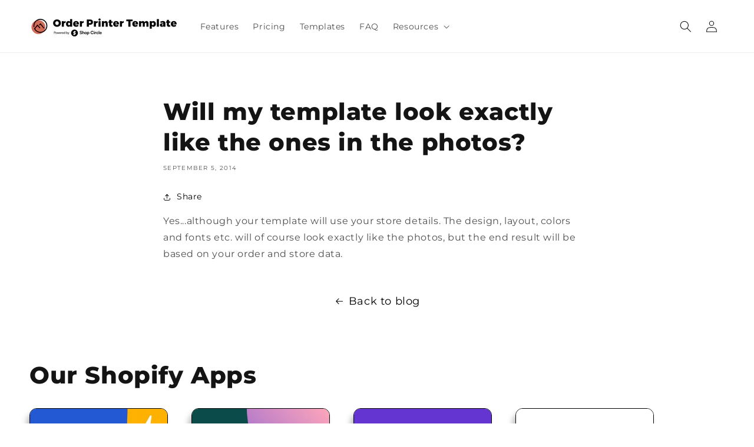

--- FILE ---
content_type: text/html; charset=utf-8
request_url: https://store.orderprintertemplates.com/blogs/faqs/15321305-will-my-template-look-exactly-like-the-ones-in-the-photos
body_size: 19351
content:
<!doctype html>
<html class="no-js" lang="en">
  <head>
    <meta charset="utf-8">
    <meta http-equiv="X-UA-Compatible" content="IE=edge">
    <meta name="viewport" content="width=device-width,initial-scale=1">
    <meta name="theme-color" content="">
    <link rel="canonical" href="https://store.orderprintertemplates.com/blogs/faqs/15321305-will-my-template-look-exactly-like-the-ones-in-the-photos">
    <link rel="preconnect" href="https://cdn.shopify.com" crossorigin><link rel="icon" type="image/png" href="//store.orderprintertemplates.com/cdn/shop/files/Brand_OPT.png?crop=center&height=32&v=1669198562&width=32"><link rel="preconnect" href="https://fonts.shopifycdn.com" crossorigin><title>
      Will My Template Match the Preview Photos?
 &ndash; Order Printer Templates</title>

    
      <meta name="description" content="Yes, your template will match the design shown in photos, with your store’s details, colors, and data applied for a personalized final result.">
    

    

<meta property="og:site_name" content="Order Printer Templates">
<meta property="og:url" content="https://store.orderprintertemplates.com/blogs/faqs/15321305-will-my-template-look-exactly-like-the-ones-in-the-photos">
<meta property="og:title" content="Will My Template Match the Preview Photos?">
<meta property="og:type" content="article">
<meta property="og:description" content="Yes, your template will match the design shown in photos, with your store’s details, colors, and data applied for a personalized final result."><meta name="twitter:site" content="@shopcircleco"><meta name="twitter:card" content="summary_large_image">
<meta name="twitter:title" content="Will My Template Match the Preview Photos?">
<meta name="twitter:description" content="Yes, your template will match the design shown in photos, with your store’s details, colors, and data applied for a personalized final result.">


    <script src="//store.orderprintertemplates.com/cdn/shop/t/29/assets/global.js?v=24850326154503943211753349274" defer="defer"></script>
    
    <script>window.performance && window.performance.mark && window.performance.mark('shopify.content_for_header.start');</script><meta id="shopify-digital-wallet" name="shopify-digital-wallet" content="/3985025/digital_wallets/dialog">
<link rel="alternate" type="application/atom+xml" title="Feed" href="/blogs/faqs.atom" />
<script async="async" src="/checkouts/internal/preloads.js?locale=en-US"></script>
<script id="shopify-features" type="application/json">{"accessToken":"d196459cf924b4556e7cb78ef93ba33a","betas":["rich-media-storefront-analytics"],"domain":"store.orderprintertemplates.com","predictiveSearch":true,"shopId":3985025,"locale":"en"}</script>
<script>var Shopify = Shopify || {};
Shopify.shop = "order-printer-theme-store.myshopify.com";
Shopify.locale = "en";
Shopify.currency = {"active":"USD","rate":"1.0"};
Shopify.country = "US";
Shopify.theme = {"name":"Copy of Production - 21\/07","id":182824501575,"schema_name":"Sense","schema_version":"3.0.0","theme_store_id":null,"role":"main"};
Shopify.theme.handle = "null";
Shopify.theme.style = {"id":null,"handle":null};
Shopify.cdnHost = "store.orderprintertemplates.com/cdn";
Shopify.routes = Shopify.routes || {};
Shopify.routes.root = "/";</script>
<script type="module">!function(o){(o.Shopify=o.Shopify||{}).modules=!0}(window);</script>
<script>!function(o){function n(){var o=[];function n(){o.push(Array.prototype.slice.apply(arguments))}return n.q=o,n}var t=o.Shopify=o.Shopify||{};t.loadFeatures=n(),t.autoloadFeatures=n()}(window);</script>
<script id="shop-js-analytics" type="application/json">{"pageType":"article"}</script>
<script defer="defer" async type="module" src="//store.orderprintertemplates.com/cdn/shopifycloud/shop-js/modules/v2/client.init-shop-cart-sync_BdyHc3Nr.en.esm.js"></script>
<script defer="defer" async type="module" src="//store.orderprintertemplates.com/cdn/shopifycloud/shop-js/modules/v2/chunk.common_Daul8nwZ.esm.js"></script>
<script type="module">
  await import("//store.orderprintertemplates.com/cdn/shopifycloud/shop-js/modules/v2/client.init-shop-cart-sync_BdyHc3Nr.en.esm.js");
await import("//store.orderprintertemplates.com/cdn/shopifycloud/shop-js/modules/v2/chunk.common_Daul8nwZ.esm.js");

  window.Shopify.SignInWithShop?.initShopCartSync?.({"fedCMEnabled":true,"windoidEnabled":true});

</script>
<script>(function() {
  var isLoaded = false;
  function asyncLoad() {
    if (isLoaded) return;
    isLoaded = true;
    var urls = ["https:\/\/chimpstatic.com\/mcjs-connected\/js\/users\/922c15153c85c80835d1d8053\/c7fd06ea59ab30c2076d2a70c.js?shop=order-printer-theme-store.myshopify.com"];
    for (var i = 0; i < urls.length; i++) {
      var s = document.createElement('script');
      s.type = 'text/javascript';
      s.async = true;
      s.src = urls[i];
      var x = document.getElementsByTagName('script')[0];
      x.parentNode.insertBefore(s, x);
    }
  };
  if(window.attachEvent) {
    window.attachEvent('onload', asyncLoad);
  } else {
    window.addEventListener('load', asyncLoad, false);
  }
})();</script>
<script id="__st">var __st={"a":3985025,"offset":3600,"reqid":"0a7652c4-eeda-4024-a130-e8c19e3bfd56-1768986563","pageurl":"store.orderprintertemplates.com\/blogs\/faqs\/15321305-will-my-template-look-exactly-like-the-ones-in-the-photos","s":"articles-15321305","u":"d4684726c7ec","p":"article","rtyp":"article","rid":15321305};</script>
<script>window.ShopifyPaypalV4VisibilityTracking = true;</script>
<script id="captcha-bootstrap">!function(){'use strict';const t='contact',e='account',n='new_comment',o=[[t,t],['blogs',n],['comments',n],[t,'customer']],c=[[e,'customer_login'],[e,'guest_login'],[e,'recover_customer_password'],[e,'create_customer']],r=t=>t.map((([t,e])=>`form[action*='/${t}']:not([data-nocaptcha='true']) input[name='form_type'][value='${e}']`)).join(','),a=t=>()=>t?[...document.querySelectorAll(t)].map((t=>t.form)):[];function s(){const t=[...o],e=r(t);return a(e)}const i='password',u='form_key',d=['recaptcha-v3-token','g-recaptcha-response','h-captcha-response',i],f=()=>{try{return window.sessionStorage}catch{return}},m='__shopify_v',_=t=>t.elements[u];function p(t,e,n=!1){try{const o=window.sessionStorage,c=JSON.parse(o.getItem(e)),{data:r}=function(t){const{data:e,action:n}=t;return t[m]||n?{data:e,action:n}:{data:t,action:n}}(c);for(const[e,n]of Object.entries(r))t.elements[e]&&(t.elements[e].value=n);n&&o.removeItem(e)}catch(o){console.error('form repopulation failed',{error:o})}}const l='form_type',E='cptcha';function T(t){t.dataset[E]=!0}const w=window,h=w.document,L='Shopify',v='ce_forms',y='captcha';let A=!1;((t,e)=>{const n=(g='f06e6c50-85a8-45c8-87d0-21a2b65856fe',I='https://cdn.shopify.com/shopifycloud/storefront-forms-hcaptcha/ce_storefront_forms_captcha_hcaptcha.v1.5.2.iife.js',D={infoText:'Protected by hCaptcha',privacyText:'Privacy',termsText:'Terms'},(t,e,n)=>{const o=w[L][v],c=o.bindForm;if(c)return c(t,g,e,D).then(n);var r;o.q.push([[t,g,e,D],n]),r=I,A||(h.body.append(Object.assign(h.createElement('script'),{id:'captcha-provider',async:!0,src:r})),A=!0)});var g,I,D;w[L]=w[L]||{},w[L][v]=w[L][v]||{},w[L][v].q=[],w[L][y]=w[L][y]||{},w[L][y].protect=function(t,e){n(t,void 0,e),T(t)},Object.freeze(w[L][y]),function(t,e,n,w,h,L){const[v,y,A,g]=function(t,e,n){const i=e?o:[],u=t?c:[],d=[...i,...u],f=r(d),m=r(i),_=r(d.filter((([t,e])=>n.includes(e))));return[a(f),a(m),a(_),s()]}(w,h,L),I=t=>{const e=t.target;return e instanceof HTMLFormElement?e:e&&e.form},D=t=>v().includes(t);t.addEventListener('submit',(t=>{const e=I(t);if(!e)return;const n=D(e)&&!e.dataset.hcaptchaBound&&!e.dataset.recaptchaBound,o=_(e),c=g().includes(e)&&(!o||!o.value);(n||c)&&t.preventDefault(),c&&!n&&(function(t){try{if(!f())return;!function(t){const e=f();if(!e)return;const n=_(t);if(!n)return;const o=n.value;o&&e.removeItem(o)}(t);const e=Array.from(Array(32),(()=>Math.random().toString(36)[2])).join('');!function(t,e){_(t)||t.append(Object.assign(document.createElement('input'),{type:'hidden',name:u})),t.elements[u].value=e}(t,e),function(t,e){const n=f();if(!n)return;const o=[...t.querySelectorAll(`input[type='${i}']`)].map((({name:t})=>t)),c=[...d,...o],r={};for(const[a,s]of new FormData(t).entries())c.includes(a)||(r[a]=s);n.setItem(e,JSON.stringify({[m]:1,action:t.action,data:r}))}(t,e)}catch(e){console.error('failed to persist form',e)}}(e),e.submit())}));const S=(t,e)=>{t&&!t.dataset[E]&&(n(t,e.some((e=>e===t))),T(t))};for(const o of['focusin','change'])t.addEventListener(o,(t=>{const e=I(t);D(e)&&S(e,y())}));const B=e.get('form_key'),M=e.get(l),P=B&&M;t.addEventListener('DOMContentLoaded',(()=>{const t=y();if(P)for(const e of t)e.elements[l].value===M&&p(e,B);[...new Set([...A(),...v().filter((t=>'true'===t.dataset.shopifyCaptcha))])].forEach((e=>S(e,t)))}))}(h,new URLSearchParams(w.location.search),n,t,e,['guest_login'])})(!0,!0)}();</script>
<script integrity="sha256-4kQ18oKyAcykRKYeNunJcIwy7WH5gtpwJnB7kiuLZ1E=" data-source-attribution="shopify.loadfeatures" defer="defer" src="//store.orderprintertemplates.com/cdn/shopifycloud/storefront/assets/storefront/load_feature-a0a9edcb.js" crossorigin="anonymous"></script>
<script data-source-attribution="shopify.dynamic_checkout.dynamic.init">var Shopify=Shopify||{};Shopify.PaymentButton=Shopify.PaymentButton||{isStorefrontPortableWallets:!0,init:function(){window.Shopify.PaymentButton.init=function(){};var t=document.createElement("script");t.src="https://store.orderprintertemplates.com/cdn/shopifycloud/portable-wallets/latest/portable-wallets.en.js",t.type="module",document.head.appendChild(t)}};
</script>
<script data-source-attribution="shopify.dynamic_checkout.buyer_consent">
  function portableWalletsHideBuyerConsent(e){var t=document.getElementById("shopify-buyer-consent"),n=document.getElementById("shopify-subscription-policy-button");t&&n&&(t.classList.add("hidden"),t.setAttribute("aria-hidden","true"),n.removeEventListener("click",e))}function portableWalletsShowBuyerConsent(e){var t=document.getElementById("shopify-buyer-consent"),n=document.getElementById("shopify-subscription-policy-button");t&&n&&(t.classList.remove("hidden"),t.removeAttribute("aria-hidden"),n.addEventListener("click",e))}window.Shopify?.PaymentButton&&(window.Shopify.PaymentButton.hideBuyerConsent=portableWalletsHideBuyerConsent,window.Shopify.PaymentButton.showBuyerConsent=portableWalletsShowBuyerConsent);
</script>
<script data-source-attribution="shopify.dynamic_checkout.cart.bootstrap">document.addEventListener("DOMContentLoaded",(function(){function t(){return document.querySelector("shopify-accelerated-checkout-cart, shopify-accelerated-checkout")}if(t())Shopify.PaymentButton.init();else{new MutationObserver((function(e,n){t()&&(Shopify.PaymentButton.init(),n.disconnect())})).observe(document.body,{childList:!0,subtree:!0})}}));
</script>
<script id="sections-script" data-sections="header,footer" defer="defer" src="//store.orderprintertemplates.com/cdn/shop/t/29/compiled_assets/scripts.js?v=1086"></script>
<script>window.performance && window.performance.mark && window.performance.mark('shopify.content_for_header.end');</script>


    <style data-shopify>
      @font-face {
  font-family: Montserrat;
  font-weight: 400;
  font-style: normal;
  font-display: swap;
  src: url("//store.orderprintertemplates.com/cdn/fonts/montserrat/montserrat_n4.81949fa0ac9fd2021e16436151e8eaa539321637.woff2") format("woff2"),
       url("//store.orderprintertemplates.com/cdn/fonts/montserrat/montserrat_n4.a6c632ca7b62da89c3594789ba828388aac693fe.woff") format("woff");
}

      @font-face {
  font-family: Montserrat;
  font-weight: 700;
  font-style: normal;
  font-display: swap;
  src: url("//store.orderprintertemplates.com/cdn/fonts/montserrat/montserrat_n7.3c434e22befd5c18a6b4afadb1e3d77c128c7939.woff2") format("woff2"),
       url("//store.orderprintertemplates.com/cdn/fonts/montserrat/montserrat_n7.5d9fa6e2cae713c8fb539a9876489d86207fe957.woff") format("woff");
}

      @font-face {
  font-family: Montserrat;
  font-weight: 400;
  font-style: italic;
  font-display: swap;
  src: url("//store.orderprintertemplates.com/cdn/fonts/montserrat/montserrat_i4.5a4ea298b4789e064f62a29aafc18d41f09ae59b.woff2") format("woff2"),
       url("//store.orderprintertemplates.com/cdn/fonts/montserrat/montserrat_i4.072b5869c5e0ed5b9d2021e4c2af132e16681ad2.woff") format("woff");
}

      @font-face {
  font-family: Montserrat;
  font-weight: 700;
  font-style: italic;
  font-display: swap;
  src: url("//store.orderprintertemplates.com/cdn/fonts/montserrat/montserrat_i7.a0d4a463df4f146567d871890ffb3c80408e7732.woff2") format("woff2"),
       url("//store.orderprintertemplates.com/cdn/fonts/montserrat/montserrat_i7.f6ec9f2a0681acc6f8152c40921d2a4d2e1a2c78.woff") format("woff");
}

      @font-face {
  font-family: Montserrat;
  font-weight: 800;
  font-style: normal;
  font-display: swap;
  src: url("//store.orderprintertemplates.com/cdn/fonts/montserrat/montserrat_n8.853056e398b4dadf6838423edb7abaa02f651554.woff2") format("woff2"),
       url("//store.orderprintertemplates.com/cdn/fonts/montserrat/montserrat_n8.9201aba6104751e1b3e48577a5a739fc14862200.woff") format("woff");
}


      :root {
        --font-body-family: Montserrat, sans-serif;
        --font-body-style: normal;
        --font-body-weight: 400;
        --font-body-weight-bold: 700;

        --font-heading-family: Montserrat, sans-serif;
        --font-heading-style: normal;
        --font-heading-weight: 800;

        --font-body-scale: 1.0;
        --font-heading-scale: 1.0;

        --color-base-text: 20, 20, 20;
        --color-shadow: 20, 20, 20;
        --color-base-background-1: 255, 255, 255;
        --color-base-background-2: 240, 241, 242;
        --color-base-solid-button-labels: 255, 255, 255;
        --color-base-outline-button-labels: 0, 0, 0;
        --color-base-accent-1: 20, 20, 20;
        --color-base-accent-2: 240, 241, 242;
        --payment-terms-background-color: #ffffff;

        --gradient-base-background-1: #ffffff;
        --gradient-base-background-2: #f0f1f2;
        --gradient-base-accent-1: linear-gradient(180deg, rgba(240, 241, 242, 1), rgba(245, 245, 245, 1) 100%);
        --gradient-base-accent-2: linear-gradient(320deg, rgba(213, 175, 178, 1), rgba(213, 175, 178, 1) 100%);

        --media-padding: px;
        --media-border-opacity: 0.0;
        --media-border-width: 0px;
        --media-radius: 8px;
        --media-shadow-opacity: 0.0;
        --media-shadow-horizontal-offset: 8px;
        --media-shadow-vertical-offset: 12px;
        --media-shadow-blur-radius: 20px;

        --page-width: 160rem;
        --page-width-margin: 0rem;

        --card-image-padding: 0.0rem;
        --card-corner-radius: 0.8rem;
        --card-text-alignment: center;
        --card-border-width: 0.0rem;
        --card-border-opacity: 0.1;
        --card-shadow-opacity: 0.0;
        --card-shadow-horizontal-offset: 1.0rem;
        --card-shadow-vertical-offset: 1.0rem;
        --card-shadow-blur-radius: 3.5rem;

        --badge-corner-radius: 2.0rem;

        --popup-border-width: 1px;
        --popup-border-opacity: 0.1;
        --popup-corner-radius: 22px;
        --popup-shadow-opacity: 0.1;
        --popup-shadow-horizontal-offset: 10px;
        --popup-shadow-vertical-offset: 12px;
        --popup-shadow-blur-radius: 20px;

        --drawer-border-width: 1px;
        --drawer-border-opacity: 0.1;
        --drawer-shadow-opacity: 0.0;
        --drawer-shadow-horizontal-offset: 0px;
        --drawer-shadow-vertical-offset: 4px;
        --drawer-shadow-blur-radius: 5px;

        --spacing-sections-desktop: 36px;
        --spacing-sections-mobile: 25px;

        --grid-desktop-vertical-spacing: 40px;
        --grid-desktop-horizontal-spacing: 40px;
        --grid-mobile-vertical-spacing: 20px;
        --grid-mobile-horizontal-spacing: 20px;

        --text-boxes-border-opacity: 0.0;
        --text-boxes-border-width: 0px;
        --text-boxes-radius: 8px;
        --text-boxes-shadow-opacity: 0.0;
        --text-boxes-shadow-horizontal-offset: 10px;
        --text-boxes-shadow-vertical-offset: 12px;
        --text-boxes-shadow-blur-radius: 20px;

        --buttons-radius: 4px;
        --buttons-radius-outset: 4px;
        --buttons-border-width: 0px;
        --buttons-border-opacity: 0.55;
        --buttons-shadow-opacity: 0.0;
        --buttons-shadow-horizontal-offset: 0px;
        --buttons-shadow-vertical-offset: 4px;
        --buttons-shadow-blur-radius: 5px;
        --buttons-border-offset: 0.3px;

        --inputs-radius: 4px;
        --inputs-border-width: 1px;
        --inputs-border-opacity: 0.55;
        --inputs-shadow-opacity: 0.0;
        --inputs-shadow-horizontal-offset: 0px;
        --inputs-margin-offset: 0px;
        --inputs-shadow-vertical-offset: 4px;
        --inputs-shadow-blur-radius: 5px;
        --inputs-radius-outset: 5px;

        --variant-pills-radius: 10px;
        --variant-pills-border-width: 0px;
        --variant-pills-border-opacity: 0.1;
        --variant-pills-shadow-opacity: 0.0;
        --variant-pills-shadow-horizontal-offset: 0px;
        --variant-pills-shadow-vertical-offset: 4px;
        --variant-pills-shadow-blur-radius: 5px;
      }

      *,
      *::before,
      *::after {
        box-sizing: inherit;
      }

      html {
        box-sizing: border-box;
        font-size: calc(var(--font-body-scale) * 62.5%);
        height: 100%;
      }

      body {
        display: grid;
        grid-template-rows: auto auto 1fr auto;
        grid-template-columns: 100%;
        min-height: 100%;
        margin: 0;
        font-size: 1.5rem;
        letter-spacing: 0.06rem;
        line-height: calc(1 + 0.8 / var(--font-body-scale));
        font-family: var(--font-body-family);
        font-style: var(--font-body-style);
        font-weight: var(--font-body-weight);
      }

      @media screen and (min-width: 750px) {
        body {
          font-size: 1.6rem;
        }
      }
    </style>

    <link href="//store.orderprintertemplates.com/cdn/shop/t/29/assets/base.css?v=33648442733440060821753349274" rel="stylesheet" type="text/css" media="all" />
    <link href="//store.orderprintertemplates.com/cdn/shop/t/29/assets/FORSBERGtwo-custom.css?v=166502938080053527761753349274" rel="stylesheet" type="text/css" media="all" />
<link rel="preload" as="font" href="//store.orderprintertemplates.com/cdn/fonts/montserrat/montserrat_n4.81949fa0ac9fd2021e16436151e8eaa539321637.woff2" type="font/woff2" crossorigin><link rel="preload" as="font" href="//store.orderprintertemplates.com/cdn/fonts/montserrat/montserrat_n8.853056e398b4dadf6838423edb7abaa02f651554.woff2" type="font/woff2" crossorigin><script>document.documentElement.className = document.documentElement.className.replace('no-js', 'js');
    if (Shopify.designMode) {
      document.documentElement.classList.add('shopify-design-mode');
    }
    </script>
      <!-- Ortto shruti capture code -->
<script>
    window.ap3c = window.ap3c || {};
    var ap3c = window.ap3c;
    ap3c.cmd = ap3c.cmd || [];
    ap3c.cmd.push(function() {
        ap3c.init('Y5bPfkZ4NXtZCQ51c2hydXRp', 'https://click.hulkapps.com/');
        ap3c.track({v: 0});
    });
    ap3c.activity = function(act) { ap3c.act = (ap3c.act || []); ap3c.act.push(act); };
    var s, t; s = document.createElement('script'); s.type = 'text/javascript'; s.src = "https://click.hulkapps.com/app.js";
    t = document.getElementsByTagName('script')[0]; t.parentNode.insertBefore(s, t);
</script>
    <script id="anchors">
    // Function to update target attribute of anchor elements
function updateAnchorTargets() {
    // Define the text to check for
    const textToInclude = 'orderprintertemplates'; // Change this to the text you want to check for

    // Get all anchor elements
    const anchors = document.querySelectorAll('a');

    // Loop through each anchor element
    anchors.forEach(anchor => {
        // Ensure href attribute exists and is a string
        if (anchor.href && typeof anchor.href === 'string') {
            // Check if the href attribute includes the specified text
            if (anchor.href.includes(textToInclude)) {
                // Set target to '_self' if text is included
                anchor.setAttribute('target', '_self');
            } else {
                // Set target to '_blank' if text is not included
                anchor.setAttribute('target', '_blank');
            }
        }
    });
}

// Ensure the DOM is fully loaded before running the function
document.addEventListener('DOMContentLoaded', updateAnchorTargets);
    </script>
    
      <link
        rel="icon"
        type="image/x-icon"
        href="//store.orderprintertemplates.com/cdn/shop/files/icons_02.png?v=1750156027">
    

    
      <link
        rel="icon"
        type="image/png"
        href="//store.orderprintertemplates.com/cdn/shop/files/icons_02.png?v=1750156027">
      <link rel="apple-touch-icon" href="//store.orderprintertemplates.com/cdn/shop/files/icons_02.png?v=1750156027">
    
<link rel="canonical" href="https://store.orderprintertemplates.com/blogs/faqs/15321305-will-my-template-look-exactly-like-the-ones-in-the-photos" /><!-- BEGIN app block: shopify://apps/sc-easy-redirects/blocks/app/be3f8dbd-5d43-46b4-ba43-2d65046054c2 -->
    <!-- common for all pages -->
    
    
        
            <script src="https://cdn.shopify.com/extensions/264f3360-3201-4ab7-9087-2c63466c86a3/sc-easy-redirects-5/assets/esc-redirect-app.js" async></script>
        
    




<!-- END app block --><link href="https://monorail-edge.shopifysvc.com" rel="dns-prefetch">
<script>(function(){if ("sendBeacon" in navigator && "performance" in window) {try {var session_token_from_headers = performance.getEntriesByType('navigation')[0].serverTiming.find(x => x.name == '_s').description;} catch {var session_token_from_headers = undefined;}var session_cookie_matches = document.cookie.match(/_shopify_s=([^;]*)/);var session_token_from_cookie = session_cookie_matches && session_cookie_matches.length === 2 ? session_cookie_matches[1] : "";var session_token = session_token_from_headers || session_token_from_cookie || "";function handle_abandonment_event(e) {var entries = performance.getEntries().filter(function(entry) {return /monorail-edge.shopifysvc.com/.test(entry.name);});if (!window.abandonment_tracked && entries.length === 0) {window.abandonment_tracked = true;var currentMs = Date.now();var navigation_start = performance.timing.navigationStart;var payload = {shop_id: 3985025,url: window.location.href,navigation_start,duration: currentMs - navigation_start,session_token,page_type: "article"};window.navigator.sendBeacon("https://monorail-edge.shopifysvc.com/v1/produce", JSON.stringify({schema_id: "online_store_buyer_site_abandonment/1.1",payload: payload,metadata: {event_created_at_ms: currentMs,event_sent_at_ms: currentMs}}));}}window.addEventListener('pagehide', handle_abandonment_event);}}());</script>
<script id="web-pixels-manager-setup">(function e(e,d,r,n,o){if(void 0===o&&(o={}),!Boolean(null===(a=null===(i=window.Shopify)||void 0===i?void 0:i.analytics)||void 0===a?void 0:a.replayQueue)){var i,a;window.Shopify=window.Shopify||{};var t=window.Shopify;t.analytics=t.analytics||{};var s=t.analytics;s.replayQueue=[],s.publish=function(e,d,r){return s.replayQueue.push([e,d,r]),!0};try{self.performance.mark("wpm:start")}catch(e){}var l=function(){var e={modern:/Edge?\/(1{2}[4-9]|1[2-9]\d|[2-9]\d{2}|\d{4,})\.\d+(\.\d+|)|Firefox\/(1{2}[4-9]|1[2-9]\d|[2-9]\d{2}|\d{4,})\.\d+(\.\d+|)|Chrom(ium|e)\/(9{2}|\d{3,})\.\d+(\.\d+|)|(Maci|X1{2}).+ Version\/(15\.\d+|(1[6-9]|[2-9]\d|\d{3,})\.\d+)([,.]\d+|)( \(\w+\)|)( Mobile\/\w+|) Safari\/|Chrome.+OPR\/(9{2}|\d{3,})\.\d+\.\d+|(CPU[ +]OS|iPhone[ +]OS|CPU[ +]iPhone|CPU IPhone OS|CPU iPad OS)[ +]+(15[._]\d+|(1[6-9]|[2-9]\d|\d{3,})[._]\d+)([._]\d+|)|Android:?[ /-](13[3-9]|1[4-9]\d|[2-9]\d{2}|\d{4,})(\.\d+|)(\.\d+|)|Android.+Firefox\/(13[5-9]|1[4-9]\d|[2-9]\d{2}|\d{4,})\.\d+(\.\d+|)|Android.+Chrom(ium|e)\/(13[3-9]|1[4-9]\d|[2-9]\d{2}|\d{4,})\.\d+(\.\d+|)|SamsungBrowser\/([2-9]\d|\d{3,})\.\d+/,legacy:/Edge?\/(1[6-9]|[2-9]\d|\d{3,})\.\d+(\.\d+|)|Firefox\/(5[4-9]|[6-9]\d|\d{3,})\.\d+(\.\d+|)|Chrom(ium|e)\/(5[1-9]|[6-9]\d|\d{3,})\.\d+(\.\d+|)([\d.]+$|.*Safari\/(?![\d.]+ Edge\/[\d.]+$))|(Maci|X1{2}).+ Version\/(10\.\d+|(1[1-9]|[2-9]\d|\d{3,})\.\d+)([,.]\d+|)( \(\w+\)|)( Mobile\/\w+|) Safari\/|Chrome.+OPR\/(3[89]|[4-9]\d|\d{3,})\.\d+\.\d+|(CPU[ +]OS|iPhone[ +]OS|CPU[ +]iPhone|CPU IPhone OS|CPU iPad OS)[ +]+(10[._]\d+|(1[1-9]|[2-9]\d|\d{3,})[._]\d+)([._]\d+|)|Android:?[ /-](13[3-9]|1[4-9]\d|[2-9]\d{2}|\d{4,})(\.\d+|)(\.\d+|)|Mobile Safari.+OPR\/([89]\d|\d{3,})\.\d+\.\d+|Android.+Firefox\/(13[5-9]|1[4-9]\d|[2-9]\d{2}|\d{4,})\.\d+(\.\d+|)|Android.+Chrom(ium|e)\/(13[3-9]|1[4-9]\d|[2-9]\d{2}|\d{4,})\.\d+(\.\d+|)|Android.+(UC? ?Browser|UCWEB|U3)[ /]?(15\.([5-9]|\d{2,})|(1[6-9]|[2-9]\d|\d{3,})\.\d+)\.\d+|SamsungBrowser\/(5\.\d+|([6-9]|\d{2,})\.\d+)|Android.+MQ{2}Browser\/(14(\.(9|\d{2,})|)|(1[5-9]|[2-9]\d|\d{3,})(\.\d+|))(\.\d+|)|K[Aa][Ii]OS\/(3\.\d+|([4-9]|\d{2,})\.\d+)(\.\d+|)/},d=e.modern,r=e.legacy,n=navigator.userAgent;return n.match(d)?"modern":n.match(r)?"legacy":"unknown"}(),u="modern"===l?"modern":"legacy",c=(null!=n?n:{modern:"",legacy:""})[u],f=function(e){return[e.baseUrl,"/wpm","/b",e.hashVersion,"modern"===e.buildTarget?"m":"l",".js"].join("")}({baseUrl:d,hashVersion:r,buildTarget:u}),m=function(e){var d=e.version,r=e.bundleTarget,n=e.surface,o=e.pageUrl,i=e.monorailEndpoint;return{emit:function(e){var a=e.status,t=e.errorMsg,s=(new Date).getTime(),l=JSON.stringify({metadata:{event_sent_at_ms:s},events:[{schema_id:"web_pixels_manager_load/3.1",payload:{version:d,bundle_target:r,page_url:o,status:a,surface:n,error_msg:t},metadata:{event_created_at_ms:s}}]});if(!i)return console&&console.warn&&console.warn("[Web Pixels Manager] No Monorail endpoint provided, skipping logging."),!1;try{return self.navigator.sendBeacon.bind(self.navigator)(i,l)}catch(e){}var u=new XMLHttpRequest;try{return u.open("POST",i,!0),u.setRequestHeader("Content-Type","text/plain"),u.send(l),!0}catch(e){return console&&console.warn&&console.warn("[Web Pixels Manager] Got an unhandled error while logging to Monorail."),!1}}}}({version:r,bundleTarget:l,surface:e.surface,pageUrl:self.location.href,monorailEndpoint:e.monorailEndpoint});try{o.browserTarget=l,function(e){var d=e.src,r=e.async,n=void 0===r||r,o=e.onload,i=e.onerror,a=e.sri,t=e.scriptDataAttributes,s=void 0===t?{}:t,l=document.createElement("script"),u=document.querySelector("head"),c=document.querySelector("body");if(l.async=n,l.src=d,a&&(l.integrity=a,l.crossOrigin="anonymous"),s)for(var f in s)if(Object.prototype.hasOwnProperty.call(s,f))try{l.dataset[f]=s[f]}catch(e){}if(o&&l.addEventListener("load",o),i&&l.addEventListener("error",i),u)u.appendChild(l);else{if(!c)throw new Error("Did not find a head or body element to append the script");c.appendChild(l)}}({src:f,async:!0,onload:function(){if(!function(){var e,d;return Boolean(null===(d=null===(e=window.Shopify)||void 0===e?void 0:e.analytics)||void 0===d?void 0:d.initialized)}()){var d=window.webPixelsManager.init(e)||void 0;if(d){var r=window.Shopify.analytics;r.replayQueue.forEach((function(e){var r=e[0],n=e[1],o=e[2];d.publishCustomEvent(r,n,o)})),r.replayQueue=[],r.publish=d.publishCustomEvent,r.visitor=d.visitor,r.initialized=!0}}},onerror:function(){return m.emit({status:"failed",errorMsg:"".concat(f," has failed to load")})},sri:function(e){var d=/^sha384-[A-Za-z0-9+/=]+$/;return"string"==typeof e&&d.test(e)}(c)?c:"",scriptDataAttributes:o}),m.emit({status:"loading"})}catch(e){m.emit({status:"failed",errorMsg:(null==e?void 0:e.message)||"Unknown error"})}}})({shopId: 3985025,storefrontBaseUrl: "https://store.orderprintertemplates.com",extensionsBaseUrl: "https://extensions.shopifycdn.com/cdn/shopifycloud/web-pixels-manager",monorailEndpoint: "https://monorail-edge.shopifysvc.com/unstable/produce_batch",surface: "storefront-renderer",enabledBetaFlags: ["2dca8a86"],webPixelsConfigList: [{"id":"910360903","configuration":"{\"config\":\"{\\\"pixel_id\\\":\\\"G-NDS0DHYH9Z\\\",\\\"gtag_events\\\":[{\\\"type\\\":\\\"purchase\\\",\\\"action_label\\\":\\\"G-NDS0DHYH9Z\\\"},{\\\"type\\\":\\\"page_view\\\",\\\"action_label\\\":\\\"G-NDS0DHYH9Z\\\"},{\\\"type\\\":\\\"view_item\\\",\\\"action_label\\\":\\\"G-NDS0DHYH9Z\\\"},{\\\"type\\\":\\\"search\\\",\\\"action_label\\\":\\\"G-NDS0DHYH9Z\\\"},{\\\"type\\\":\\\"add_to_cart\\\",\\\"action_label\\\":\\\"G-NDS0DHYH9Z\\\"},{\\\"type\\\":\\\"begin_checkout\\\",\\\"action_label\\\":\\\"G-NDS0DHYH9Z\\\"},{\\\"type\\\":\\\"add_payment_info\\\",\\\"action_label\\\":\\\"G-NDS0DHYH9Z\\\"}],\\\"enable_monitoring_mode\\\":false}\"}","eventPayloadVersion":"v1","runtimeContext":"OPEN","scriptVersion":"b2a88bafab3e21179ed38636efcd8a93","type":"APP","apiClientId":1780363,"privacyPurposes":[],"dataSharingAdjustments":{"protectedCustomerApprovalScopes":["read_customer_address","read_customer_email","read_customer_name","read_customer_personal_data","read_customer_phone"]}},{"id":"shopify-app-pixel","configuration":"{}","eventPayloadVersion":"v1","runtimeContext":"STRICT","scriptVersion":"0450","apiClientId":"shopify-pixel","type":"APP","privacyPurposes":["ANALYTICS","MARKETING"]},{"id":"shopify-custom-pixel","eventPayloadVersion":"v1","runtimeContext":"LAX","scriptVersion":"0450","apiClientId":"shopify-pixel","type":"CUSTOM","privacyPurposes":["ANALYTICS","MARKETING"]}],isMerchantRequest: false,initData: {"shop":{"name":"Order Printer Templates","paymentSettings":{"currencyCode":"USD"},"myshopifyDomain":"order-printer-theme-store.myshopify.com","countryCode":"GB","storefrontUrl":"https:\/\/store.orderprintertemplates.com"},"customer":null,"cart":null,"checkout":null,"productVariants":[],"purchasingCompany":null},},"https://store.orderprintertemplates.com/cdn","fcfee988w5aeb613cpc8e4bc33m6693e112",{"modern":"","legacy":""},{"shopId":"3985025","storefrontBaseUrl":"https:\/\/store.orderprintertemplates.com","extensionBaseUrl":"https:\/\/extensions.shopifycdn.com\/cdn\/shopifycloud\/web-pixels-manager","surface":"storefront-renderer","enabledBetaFlags":"[\"2dca8a86\"]","isMerchantRequest":"false","hashVersion":"fcfee988w5aeb613cpc8e4bc33m6693e112","publish":"custom","events":"[[\"page_viewed\",{}]]"});</script><script>
  window.ShopifyAnalytics = window.ShopifyAnalytics || {};
  window.ShopifyAnalytics.meta = window.ShopifyAnalytics.meta || {};
  window.ShopifyAnalytics.meta.currency = 'USD';
  var meta = {"page":{"pageType":"article","resourceType":"article","resourceId":15321305,"requestId":"0a7652c4-eeda-4024-a130-e8c19e3bfd56-1768986563"}};
  for (var attr in meta) {
    window.ShopifyAnalytics.meta[attr] = meta[attr];
  }
</script>
<script class="analytics">
  (function () {
    var customDocumentWrite = function(content) {
      var jquery = null;

      if (window.jQuery) {
        jquery = window.jQuery;
      } else if (window.Checkout && window.Checkout.$) {
        jquery = window.Checkout.$;
      }

      if (jquery) {
        jquery('body').append(content);
      }
    };

    var hasLoggedConversion = function(token) {
      if (token) {
        return document.cookie.indexOf('loggedConversion=' + token) !== -1;
      }
      return false;
    }

    var setCookieIfConversion = function(token) {
      if (token) {
        var twoMonthsFromNow = new Date(Date.now());
        twoMonthsFromNow.setMonth(twoMonthsFromNow.getMonth() + 2);

        document.cookie = 'loggedConversion=' + token + '; expires=' + twoMonthsFromNow;
      }
    }

    var trekkie = window.ShopifyAnalytics.lib = window.trekkie = window.trekkie || [];
    if (trekkie.integrations) {
      return;
    }
    trekkie.methods = [
      'identify',
      'page',
      'ready',
      'track',
      'trackForm',
      'trackLink'
    ];
    trekkie.factory = function(method) {
      return function() {
        var args = Array.prototype.slice.call(arguments);
        args.unshift(method);
        trekkie.push(args);
        return trekkie;
      };
    };
    for (var i = 0; i < trekkie.methods.length; i++) {
      var key = trekkie.methods[i];
      trekkie[key] = trekkie.factory(key);
    }
    trekkie.load = function(config) {
      trekkie.config = config || {};
      trekkie.config.initialDocumentCookie = document.cookie;
      var first = document.getElementsByTagName('script')[0];
      var script = document.createElement('script');
      script.type = 'text/javascript';
      script.onerror = function(e) {
        var scriptFallback = document.createElement('script');
        scriptFallback.type = 'text/javascript';
        scriptFallback.onerror = function(error) {
                var Monorail = {
      produce: function produce(monorailDomain, schemaId, payload) {
        var currentMs = new Date().getTime();
        var event = {
          schema_id: schemaId,
          payload: payload,
          metadata: {
            event_created_at_ms: currentMs,
            event_sent_at_ms: currentMs
          }
        };
        return Monorail.sendRequest("https://" + monorailDomain + "/v1/produce", JSON.stringify(event));
      },
      sendRequest: function sendRequest(endpointUrl, payload) {
        // Try the sendBeacon API
        if (window && window.navigator && typeof window.navigator.sendBeacon === 'function' && typeof window.Blob === 'function' && !Monorail.isIos12()) {
          var blobData = new window.Blob([payload], {
            type: 'text/plain'
          });

          if (window.navigator.sendBeacon(endpointUrl, blobData)) {
            return true;
          } // sendBeacon was not successful

        } // XHR beacon

        var xhr = new XMLHttpRequest();

        try {
          xhr.open('POST', endpointUrl);
          xhr.setRequestHeader('Content-Type', 'text/plain');
          xhr.send(payload);
        } catch (e) {
          console.log(e);
        }

        return false;
      },
      isIos12: function isIos12() {
        return window.navigator.userAgent.lastIndexOf('iPhone; CPU iPhone OS 12_') !== -1 || window.navigator.userAgent.lastIndexOf('iPad; CPU OS 12_') !== -1;
      }
    };
    Monorail.produce('monorail-edge.shopifysvc.com',
      'trekkie_storefront_load_errors/1.1',
      {shop_id: 3985025,
      theme_id: 182824501575,
      app_name: "storefront",
      context_url: window.location.href,
      source_url: "//store.orderprintertemplates.com/cdn/s/trekkie.storefront.cd680fe47e6c39ca5d5df5f0a32d569bc48c0f27.min.js"});

        };
        scriptFallback.async = true;
        scriptFallback.src = '//store.orderprintertemplates.com/cdn/s/trekkie.storefront.cd680fe47e6c39ca5d5df5f0a32d569bc48c0f27.min.js';
        first.parentNode.insertBefore(scriptFallback, first);
      };
      script.async = true;
      script.src = '//store.orderprintertemplates.com/cdn/s/trekkie.storefront.cd680fe47e6c39ca5d5df5f0a32d569bc48c0f27.min.js';
      first.parentNode.insertBefore(script, first);
    };
    trekkie.load(
      {"Trekkie":{"appName":"storefront","development":false,"defaultAttributes":{"shopId":3985025,"isMerchantRequest":null,"themeId":182824501575,"themeCityHash":"9486807377960892517","contentLanguage":"en","currency":"USD","eventMetadataId":"e3c60ee6-b61c-49e9-838d-34748b83121f"},"isServerSideCookieWritingEnabled":true,"monorailRegion":"shop_domain","enabledBetaFlags":["65f19447"]},"Session Attribution":{},"S2S":{"facebookCapiEnabled":false,"source":"trekkie-storefront-renderer","apiClientId":580111}}
    );

    var loaded = false;
    trekkie.ready(function() {
      if (loaded) return;
      loaded = true;

      window.ShopifyAnalytics.lib = window.trekkie;

      var originalDocumentWrite = document.write;
      document.write = customDocumentWrite;
      try { window.ShopifyAnalytics.merchantGoogleAnalytics.call(this); } catch(error) {};
      document.write = originalDocumentWrite;

      window.ShopifyAnalytics.lib.page(null,{"pageType":"article","resourceType":"article","resourceId":15321305,"requestId":"0a7652c4-eeda-4024-a130-e8c19e3bfd56-1768986563","shopifyEmitted":true});

      var match = window.location.pathname.match(/checkouts\/(.+)\/(thank_you|post_purchase)/)
      var token = match? match[1]: undefined;
      if (!hasLoggedConversion(token)) {
        setCookieIfConversion(token);
        
      }
    });


        var eventsListenerScript = document.createElement('script');
        eventsListenerScript.async = true;
        eventsListenerScript.src = "//store.orderprintertemplates.com/cdn/shopifycloud/storefront/assets/shop_events_listener-3da45d37.js";
        document.getElementsByTagName('head')[0].appendChild(eventsListenerScript);

})();</script>
  <script>
  if (!window.ga || (window.ga && typeof window.ga !== 'function')) {
    window.ga = function ga() {
      (window.ga.q = window.ga.q || []).push(arguments);
      if (window.Shopify && window.Shopify.analytics && typeof window.Shopify.analytics.publish === 'function') {
        window.Shopify.analytics.publish("ga_stub_called", {}, {sendTo: "google_osp_migration"});
      }
      console.error("Shopify's Google Analytics stub called with:", Array.from(arguments), "\nSee https://help.shopify.com/manual/promoting-marketing/pixels/pixel-migration#google for more information.");
    };
    if (window.Shopify && window.Shopify.analytics && typeof window.Shopify.analytics.publish === 'function') {
      window.Shopify.analytics.publish("ga_stub_initialized", {}, {sendTo: "google_osp_migration"});
    }
  }
</script>
<script
  defer
  src="https://store.orderprintertemplates.com/cdn/shopifycloud/perf-kit/shopify-perf-kit-3.0.4.min.js"
  data-application="storefront-renderer"
  data-shop-id="3985025"
  data-render-region="gcp-us-east1"
  data-page-type="article"
  data-theme-instance-id="182824501575"
  data-theme-name="Sense"
  data-theme-version="3.0.0"
  data-monorail-region="shop_domain"
  data-resource-timing-sampling-rate="10"
  data-shs="true"
  data-shs-beacon="true"
  data-shs-export-with-fetch="true"
  data-shs-logs-sample-rate="1"
  data-shs-beacon-endpoint="https://store.orderprintertemplates.com/api/collect"
></script>
</head>

  <body class="gradient">
    <a class="skip-to-content-link button visually-hidden" href="#MainContent">
      Skip to content
    </a>

    <div id="shopify-section-announcement-bar" class="shopify-section">
</div>
    <div id="shopify-section-header" class="shopify-section section-header"><link rel="stylesheet" href="//store.orderprintertemplates.com/cdn/shop/t/29/assets/component-list-menu.css?v=151968516119678728991753349274" media="print" onload="this.media='all'">
<link rel="stylesheet" href="//store.orderprintertemplates.com/cdn/shop/t/29/assets/component-search.css?v=96455689198851321781753349274" media="print" onload="this.media='all'">
<link rel="stylesheet" href="//store.orderprintertemplates.com/cdn/shop/t/29/assets/component-menu-drawer.css?v=182311192829367774911753349274" media="print" onload="this.media='all'">
<link rel="stylesheet" href="//store.orderprintertemplates.com/cdn/shop/t/29/assets/component-cart-notification.css?v=119852831333870967341753349274" media="print" onload="this.media='all'">
<link rel="stylesheet" href="//store.orderprintertemplates.com/cdn/shop/t/29/assets/component-cart-items.css?v=23917223812499722491753349274" media="print" onload="this.media='all'"><noscript><link href="//store.orderprintertemplates.com/cdn/shop/t/29/assets/component-list-menu.css?v=151968516119678728991753349274" rel="stylesheet" type="text/css" media="all" /></noscript>
<noscript><link href="//store.orderprintertemplates.com/cdn/shop/t/29/assets/component-search.css?v=96455689198851321781753349274" rel="stylesheet" type="text/css" media="all" /></noscript>
<noscript><link href="//store.orderprintertemplates.com/cdn/shop/t/29/assets/component-menu-drawer.css?v=182311192829367774911753349274" rel="stylesheet" type="text/css" media="all" /></noscript>
<noscript><link href="//store.orderprintertemplates.com/cdn/shop/t/29/assets/component-cart-notification.css?v=119852831333870967341753349274" rel="stylesheet" type="text/css" media="all" /></noscript>
<noscript><link href="//store.orderprintertemplates.com/cdn/shop/t/29/assets/component-cart-items.css?v=23917223812499722491753349274" rel="stylesheet" type="text/css" media="all" /></noscript>

<style>
  header-drawer {
    justify-self: start;
    margin-left: -1.2rem;
  }

  @media screen and (min-width: 990px) {
    header-drawer {
      display: none;
    }
  }

  .menu-drawer-container {
    display: flex;
  }

  .list-menu {
    list-style: none;
    padding: 0;
    margin: 0;
  }

  .list-menu--inline {
    display: inline-flex;
    flex-wrap: wrap;
  }

  summary.list-menu__item {
    padding-right: 2.7rem;
  }

  .list-menu__item {
    display: flex;
    align-items: center;
    line-height: calc(1 + 0.3 / var(--font-body-scale));
  }

  .list-menu__item--link {
    text-decoration: none;
    padding-bottom: 1rem;
    padding-top: 1rem;
    line-height: calc(1 + 0.8 / var(--font-body-scale));
  }

  @media screen and (min-width: 750px) {
    .list-menu__item--link {
      padding-bottom: 0.5rem;
      padding-top: 0.5rem;
    }
  }
</style><style data-shopify>.section-header {
    margin-bottom: 18px;
  }

  @media screen and (min-width: 750px) {
    .section-header {
      margin-bottom: 24px;
    }
  }</style><script src="//store.orderprintertemplates.com/cdn/shop/t/29/assets/details-disclosure.js?v=153497636716254413831753349274" defer="defer"></script>
<script src="//store.orderprintertemplates.com/cdn/shop/t/29/assets/details-modal.js?v=4511761896672669691753349274" defer="defer"></script>
<script src="//store.orderprintertemplates.com/cdn/shop/t/29/assets/cart-notification.js?v=146771965050272264641753349274" defer="defer"></script>

<svg xmlns="http://www.w3.org/2000/svg" class="hidden">
  <symbol id="icon-search" viewbox="0 0 18 19" fill="none">
    <path fill-rule="evenodd" clip-rule="evenodd" d="M11.03 11.68A5.784 5.784 0 112.85 3.5a5.784 5.784 0 018.18 8.18zm.26 1.12a6.78 6.78 0 11.72-.7l5.4 5.4a.5.5 0 11-.71.7l-5.41-5.4z" fill="currentColor"/>
  </symbol>

  <symbol id="icon-close" class="icon icon-close" fill="none" viewBox="0 0 18 17">
    <path d="M.865 15.978a.5.5 0 00.707.707l7.433-7.431 7.579 7.282a.501.501 0 00.846-.37.5.5 0 00-.153-.351L9.712 8.546l7.417-7.416a.5.5 0 10-.707-.708L8.991 7.853 1.413.573a.5.5 0 10-.693.72l7.563 7.268-7.418 7.417z" fill="currentColor">
  </symbol>
</svg>
<sticky-header class="header-wrapper color-background-1 gradient header-wrapper--border-bottom">
  <header class="header header--middle-left page-width header--has-menu"><header-drawer data-breakpoint="tablet">
        <details id="Details-menu-drawer-container" class="menu-drawer-container">
          <summary class="header__icon header__icon--menu header__icon--summary link focus-inset" aria-label="Menu">
            <span>
              <svg xmlns="http://www.w3.org/2000/svg" aria-hidden="true" focusable="false" role="presentation" class="icon icon-hamburger" fill="none" viewBox="0 0 18 16">
  <path d="M1 .5a.5.5 0 100 1h15.71a.5.5 0 000-1H1zM.5 8a.5.5 0 01.5-.5h15.71a.5.5 0 010 1H1A.5.5 0 01.5 8zm0 7a.5.5 0 01.5-.5h15.71a.5.5 0 010 1H1a.5.5 0 01-.5-.5z" fill="currentColor">
</svg>

              <svg xmlns="http://www.w3.org/2000/svg" aria-hidden="true" focusable="false" role="presentation" class="icon icon-close" fill="none" viewBox="0 0 18 17">
  <path d="M.865 15.978a.5.5 0 00.707.707l7.433-7.431 7.579 7.282a.501.501 0 00.846-.37.5.5 0 00-.153-.351L9.712 8.546l7.417-7.416a.5.5 0 10-.707-.708L8.991 7.853 1.413.573a.5.5 0 10-.693.72l7.563 7.268-7.418 7.417z" fill="currentColor">
</svg>

            </span>
          </summary>
          <div id="menu-drawer" class="gradient menu-drawer motion-reduce" tabindex="-1">
            <div class="menu-drawer__inner-container">
              <div class="menu-drawer__navigation-container">
                <nav class="menu-drawer__navigation">
                  <ul class="menu-drawer__menu has-submenu list-menu" role="list"><li><a href="/#features" class="menu-drawer__menu-item list-menu__item link link--text focus-inset">
                            Features
                          </a></li><li><a href="/#pricing" class="menu-drawer__menu-item list-menu__item link link--text focus-inset">
                            Pricing
                          </a></li><li><a href="/#templates" class="menu-drawer__menu-item list-menu__item link link--text focus-inset">
                            Templates
                          </a></li><li><a href="/#FAQ" class="menu-drawer__menu-item list-menu__item link link--text focus-inset">
                            FAQ
                          </a></li><li><details id="Details-menu-drawer-menu-item-5">
                            <summary class="menu-drawer__menu-item list-menu__item link link--text focus-inset">
                              Resources
                              <svg viewBox="0 0 14 10" fill="none" aria-hidden="true" focusable="false" role="presentation" class="icon icon-arrow" xmlns="http://www.w3.org/2000/svg">
  <path fill-rule="evenodd" clip-rule="evenodd" d="M8.537.808a.5.5 0 01.817-.162l4 4a.5.5 0 010 .708l-4 4a.5.5 0 11-.708-.708L11.793 5.5H1a.5.5 0 010-1h10.793L8.646 1.354a.5.5 0 01-.109-.546z" fill="currentColor">
</svg>

                              <svg aria-hidden="true" focusable="false" role="presentation" class="icon icon-caret" viewBox="0 0 10 6">
  <path fill-rule="evenodd" clip-rule="evenodd" d="M9.354.646a.5.5 0 00-.708 0L5 4.293 1.354.646a.5.5 0 00-.708.708l4 4a.5.5 0 00.708 0l4-4a.5.5 0 000-.708z" fill="currentColor">
</svg>

                            </summary>
                            <div id="link-Resources" class="menu-drawer__submenu has-submenu gradient motion-reduce" tabindex="-1">
                              <div class="menu-drawer__inner-submenu">
                                <button class="menu-drawer__close-button link link--text focus-inset" aria-expanded="true">
                                  <svg viewBox="0 0 14 10" fill="none" aria-hidden="true" focusable="false" role="presentation" class="icon icon-arrow" xmlns="http://www.w3.org/2000/svg">
  <path fill-rule="evenodd" clip-rule="evenodd" d="M8.537.808a.5.5 0 01.817-.162l4 4a.5.5 0 010 .708l-4 4a.5.5 0 11-.708-.708L11.793 5.5H1a.5.5 0 010-1h10.793L8.646 1.354a.5.5 0 01-.109-.546z" fill="currentColor">
</svg>

                                  Resources
                                </button>
                                <ul class="menu-drawer__menu list-menu" role="list" tabindex="-1"><li><a href="/blogs/news" class="menu-drawer__menu-item link link--text list-menu__item focus-inset">
                                          Blogs
                                        </a></li><li><a href="/blogs/app-updates" class="menu-drawer__menu-item link link--text list-menu__item focus-inset">
                                          App Updates
                                        </a></li><li><a href="/blogs/case-studies" class="menu-drawer__menu-item link link--text list-menu__item focus-inset">
                                          Case Studies
                                        </a></li></ul>
                              </div>
                            </div>
                          </details></li></ul>
                </nav>
                <div class="menu-drawer__utility-links"><a href="/account/login" class="menu-drawer__account link focus-inset h5">
                      <svg xmlns="http://www.w3.org/2000/svg" aria-hidden="true" focusable="false" role="presentation" class="icon icon-account" fill="none" viewBox="0 0 18 19">
  <path fill-rule="evenodd" clip-rule="evenodd" d="M6 4.5a3 3 0 116 0 3 3 0 01-6 0zm3-4a4 4 0 100 8 4 4 0 000-8zm5.58 12.15c1.12.82 1.83 2.24 1.91 4.85H1.51c.08-2.6.79-4.03 1.9-4.85C4.66 11.75 6.5 11.5 9 11.5s4.35.26 5.58 1.15zM9 10.5c-2.5 0-4.65.24-6.17 1.35C1.27 12.98.5 14.93.5 18v.5h17V18c0-3.07-.77-5.02-2.33-6.15-1.52-1.1-3.67-1.35-6.17-1.35z" fill="currentColor">
</svg>

Log in</a><ul class="list list-social list-unstyled" role="list"><li class="list-social__item">
                        <a href="https://twitter.com/shopcircleco" class="list-social__link link"><svg xmlns="http://www.w3.org/2000/svg" width="40" height="40" viewBox="0 0 40 40">
  <g id="twitter" transform="translate(-241 -1023)">
    <rect id="Rectangle_1511" data-name="Rectangle 1511" width="40" height="40" transform="translate(241 1023)" fill="#444" opacity="0"/>
    <path id="brands-and-logotypes" d="M29.341,50.822a12.54,12.54,0,0,1-3.466.95,5.981,5.981,0,0,0,2.646-3.325A12.021,12.021,0,0,1,24.707,49.9,6.015,6.015,0,0,0,14.3,54.017a6.194,6.194,0,0,0,.139,1.372A17.026,17.026,0,0,1,2.043,49.1a6.017,6.017,0,0,0,1.849,8.04A5.94,5.94,0,0,1,1.174,56.4v.066a6.043,6.043,0,0,0,4.819,5.91,6,6,0,0,1-1.577.2,5.319,5.319,0,0,1-1.139-.1A6.073,6.073,0,0,0,8.9,66.657,12.087,12.087,0,0,1,1.44,69.223,11.267,11.267,0,0,1,0,69.14a16.934,16.934,0,0,0,9.228,2.7c11.069,0,17.121-9.169,17.121-17.117,0-.266-.009-.523-.022-.778A12,12,0,0,0,29.341,50.822Z" transform="translate(246.113 983.029)" fill="#444"/>
  </g>
</svg>
<span class="visually-hidden">Twitter</span>
                        </a>
                      </li><li class="list-social__item">
                        <a href="https://www.facebook.com/shopcircleapps/" class="list-social__link link"><svg xmlns="http://www.w3.org/2000/svg" width="40" height="40" viewBox="0 0 40 40">
  <g id="fb" transform="translate(-185 -1023)">
    <rect id="Rectangle_1510" data-name="Rectangle 1510" width="40" height="40" transform="translate(185 1023)" fill="#444" opacity="0"/>
    <path id="Path_321" data-name="Path 321" d="M51.465,37.162H47.245V52.619H40.852V37.162h-3.04V31.729h3.04V28.214c0-2.514,1.194-6.451,6.45-6.451l4.735.02v5.273H48.6a1.3,1.3,0,0,0-1.356,1.481v3.2h4.778Z" transform="translate(160.076 1005.485)" fill="#444"/>
  </g>
</svg>
<span class="visually-hidden">Facebook</span>
                        </a>
                      </li><li class="list-social__item">
                        <a href="https://www.instagram.com/shopcircleco/" class="list-social__link link"><svg xmlns="http://www.w3.org/2000/svg" width="40" height="40" viewBox="0 0 40 40">
  <g id="new_insta" data-name="new insta" transform="translate(-297 -1023)">
    <rect id="Rectangle_1512" data-name="Rectangle 1512" width="40" height="40" transform="translate(297 1023)" fill="#444" opacity="0"/>
    <g id="instagram" transform="translate(301.748 1027.748)">
      <path id="Path_4808" data-name="Path 4808" d="M14.9,8.848a6.112,6.112,0,1,0,6.112,6.112A6.119,6.119,0,0,0,14.9,8.848Zm0,0a6.112,6.112,0,1,0,6.112,6.112A6.119,6.119,0,0,0,14.9,8.848ZM25.438,0H4.366A4.367,4.367,0,0,0,0,4.366V25.438A4.367,4.367,0,0,0,4.366,29.8H25.438A4.367,4.367,0,0,0,29.8,25.438V4.366A4.367,4.367,0,0,0,25.438,0ZM14.9,22.818A7.858,7.858,0,1,1,22.76,14.96,7.87,7.87,0,0,1,14.9,22.818ZM24.507,7.1a1.746,1.746,0,1,1,1.746-1.746A1.751,1.751,0,0,1,24.507,7.1ZM14.9,8.848a6.112,6.112,0,1,0,6.112,6.112A6.119,6.119,0,0,0,14.9,8.848Zm0,0a6.112,6.112,0,1,0,6.112,6.112A6.119,6.119,0,0,0,14.9,8.848Zm0,0a6.112,6.112,0,1,0,6.112,6.112A6.119,6.119,0,0,0,14.9,8.848Z" fill="#444"/>
    </g>
  </g>
</svg>
<span class="visually-hidden">Instagram</span>
                        </a>
                      </li></ul>
                </div>
              </div>
            </div>
          </div>
        </details>
      </header-drawer><a href="/" class="header__heading-link link link--text focus-inset"><img srcset="//store.orderprintertemplates.com/cdn/shop/files/Order_Printer_Templates_app_Logo_Black_2.png?v=1738673568&width=250 1x, //store.orderprintertemplates.com/cdn/shop/files/Order_Printer_Templates_app_Logo_Black_2.png?v=1738673568&width=500 2x"
              src="//store.orderprintertemplates.com/cdn/shop/files/Order_Printer_Templates_app_Logo_Black_2.png?v=1738673568&width=250"
              loading="eager"
              class="header__heading-logo"
              width="665"
              height="90"
              alt="Order Printer Templates"
            ></a><nav class="header__inline-menu">
          <ul class="list-menu list-menu--inline" role="list"><li><a href="/#features" class="header__menu-item header__menu-item list-menu__item link link--text focus-inset">
                    <span>Features</span>
                  </a></li><li><a href="/#pricing" class="header__menu-item header__menu-item list-menu__item link link--text focus-inset">
                    <span>Pricing</span>
                  </a></li><li><a href="/#templates" class="header__menu-item header__menu-item list-menu__item link link--text focus-inset">
                    <span>Templates</span>
                  </a></li><li><a href="/#FAQ" class="header__menu-item header__menu-item list-menu__item link link--text focus-inset">
                    <span>FAQ</span>
                  </a></li><li><header-menu>
                    <details id="Details-HeaderMenu-5">
                      <summary class="header__menu-item list-menu__item link focus-inset">
                        <span>Resources</span>
                        <svg aria-hidden="true" focusable="false" role="presentation" class="icon icon-caret" viewBox="0 0 10 6">
  <path fill-rule="evenodd" clip-rule="evenodd" d="M9.354.646a.5.5 0 00-.708 0L5 4.293 1.354.646a.5.5 0 00-.708.708l4 4a.5.5 0 00.708 0l4-4a.5.5 0 000-.708z" fill="currentColor">
</svg>

                      </summary>
                      <ul id="HeaderMenu-MenuList-5" class="header__submenu list-menu list-menu--disclosure gradient caption-large motion-reduce global-settings-popup" role="list" tabindex="-1"><li><a href="/blogs/news" class="header__menu-item list-menu__item link link--text focus-inset caption-large">
                                Blogs
                              </a></li><li><a href="/blogs/app-updates" class="header__menu-item list-menu__item link link--text focus-inset caption-large">
                                App Updates
                              </a></li><li><a href="/blogs/case-studies" class="header__menu-item list-menu__item link link--text focus-inset caption-large">
                                Case Studies
                              </a></li></ul>
                    </details>
                  </header-menu></li></ul>
        </nav><div class="header__icons">
      <details-modal class="header__search">
        <details>
          <summary class="header__icon header__icon--search header__icon--summary link focus-inset modal__toggle" aria-haspopup="dialog" aria-label="Search">
            <span>
              <svg class="modal__toggle-open icon icon-search" aria-hidden="true" focusable="false" role="presentation">
                <use href="#icon-search">
              </svg>
              <svg class="modal__toggle-close icon icon-close" aria-hidden="true" focusable="false" role="presentation">
                <use href="#icon-close">
              </svg>
            </span>
          </summary>
          <div class="search-modal modal__content gradient" role="dialog" aria-modal="true" aria-label="Search">
            <div class="modal-overlay"></div>
            <div class="search-modal__content search-modal__content-bottom" tabindex="-1"><form action="/search" method="get" role="search" class="search search-modal__form">
                  <div class="field">
                    <input class="search__input field__input"
                      id="Search-In-Modal"
                      type="search"
                      name="q"
                      value=""
                      placeholder="Search">
                    <label class="field__label" for="Search-In-Modal">Search</label>
                    <input type="hidden" name="options[prefix]" value="last">
                    <button class="search__button field__button" aria-label="Search">
                      <svg class="icon icon-search" aria-hidden="true" focusable="false" role="presentation">
                        <use href="#icon-search">
                      </svg>
                    </button>
                  </div></form><button type="button" class="search-modal__close-button modal__close-button link link--text focus-inset" aria-label="Close">
                <svg class="icon icon-close" aria-hidden="true" focusable="false" role="presentation">
                  <use href="#icon-close">
                </svg>
              </button>
            </div>
          </div>
        </details>
      </details-modal><a href="/account/login" class="header__icon header__icon--account link focus-inset small-hide">
          <svg xmlns="http://www.w3.org/2000/svg" aria-hidden="true" focusable="false" role="presentation" class="icon icon-account" fill="none" viewBox="0 0 18 19">
  <path fill-rule="evenodd" clip-rule="evenodd" d="M6 4.5a3 3 0 116 0 3 3 0 01-6 0zm3-4a4 4 0 100 8 4 4 0 000-8zm5.58 12.15c1.12.82 1.83 2.24 1.91 4.85H1.51c.08-2.6.79-4.03 1.9-4.85C4.66 11.75 6.5 11.5 9 11.5s4.35.26 5.58 1.15zM9 10.5c-2.5 0-4.65.24-6.17 1.35C1.27 12.98.5 14.93.5 18v.5h17V18c0-3.07-.77-5.02-2.33-6.15-1.52-1.1-3.67-1.35-6.17-1.35z" fill="currentColor">
</svg>

          <span class="visually-hidden">Log in</span>
        </a><a href="/cart" class="header__icon header__icon--cart link focus-inset" id="cart-icon-bubble"><svg class="icon icon-cart-empty" aria-hidden="true" focusable="false" role="presentation" xmlns="http://www.w3.org/2000/svg" viewBox="0 0 40 40" fill="none">
  <path d="m15.75 11.8h-3.16l-.77 11.6a5 5 0 0 0 4.99 5.34h7.38a5 5 0 0 0 4.99-5.33l-.78-11.61zm0 1h-2.22l-.71 10.67a4 4 0 0 0 3.99 4.27h7.38a4 4 0 0 0 4-4.27l-.72-10.67h-2.22v.63a4.75 4.75 0 1 1 -9.5 0zm8.5 0h-7.5v.63a3.75 3.75 0 1 0 7.5 0z" fill="currentColor" fill-rule="evenodd"/>
</svg>
<span class="visually-hidden">Cart</span></a>
    </div>
  </header>
</sticky-header>

<cart-notification>
  <div class="cart-notification-wrapper page-width">
    <div id="cart-notification" class="cart-notification focus-inset color-background-1 gradient" aria-modal="true" aria-label="Item added to your cart" role="dialog" tabindex="-1">
      <div class="cart-notification__header">
        <h2 class="cart-notification__heading caption-large text-body"><svg class="icon icon-checkmark color-foreground-text" aria-hidden="true" focusable="false" xmlns="http://www.w3.org/2000/svg" viewBox="0 0 12 9" fill="none">
  <path fill-rule="evenodd" clip-rule="evenodd" d="M11.35.643a.5.5 0 01.006.707l-6.77 6.886a.5.5 0 01-.719-.006L.638 4.845a.5.5 0 11.724-.69l2.872 3.011 6.41-6.517a.5.5 0 01.707-.006h-.001z" fill="currentColor"/>
</svg>
Item added to your cart</h2>
        <button type="button" class="cart-notification__close modal__close-button link link--text focus-inset" aria-label="Close">
          <svg class="icon icon-close" aria-hidden="true" focusable="false"><use href="#icon-close"></svg>
        </button>
      </div>
      <div id="cart-notification-product" class="cart-notification-product"></div>
      <div class="cart-notification__links">
        <a href="/cart" id="cart-notification-button" class="button button--secondary button--full-width"></a>
        <form action="/cart" method="post" id="cart-notification-form">
          <button class="button button--primary button--full-width" name="checkout">Check out</button>
        </form>
        <button type="button" class="link button-label">Continue shopping</button>
      </div>
    </div>
  </div>
</cart-notification>
<style data-shopify>
  .cart-notification {
     display: none;
  }
</style>


<script type="application/ld+json">
  {
    "@context": "http://schema.org",
    "@type": "Organization",
    "name": "Order Printer Templates",
    
      "logo": "https:\/\/store.orderprintertemplates.com\/cdn\/shop\/files\/Order_Printer_Templates_app_Logo_Black_2.png?v=1738673568\u0026width=665",
    
    "sameAs": [
      "https:\/\/twitter.com\/shopcircleco",
      "https:\/\/www.facebook.com\/shopcircleapps\/",
      "",
      "https:\/\/www.instagram.com\/shopcircleco\/",
      "",
      "",
      "",
      "",
      ""
    ],
    "url": "https:\/\/store.orderprintertemplates.com"
  }
</script>
</div>
    <main id="MainContent" class="content-for-layout focus-none" role="main" tabindex="-1">
      <section id="shopify-section-template--25539945234759__main" class="shopify-section section"><link href="//store.orderprintertemplates.com/cdn/shop/t/29/assets/section-blog-post.css?v=150338533912445407631753349274" rel="stylesheet" type="text/css" media="all" />

<article class="article-template" itemscope itemtype="http://schema.org/BlogPosting"><header class="page-width page-width--narrow" >
            <h1 class="article-template__title" itemprop="headline">Will my template look exactly like the ones in the photos?</h1><span class="circle-divider caption-with-letter-spacing" itemprop="dateCreated pubdate datePublished"><time datetime="2014-09-05T12:17:00Z">September 5, 2014</time></span>
</header><div class="article-template__social-sharing page-width page-width--narrow" >
            <share-button class="share-button" >
              <button class="share-button__button hidden">
                <svg width="13" height="12" viewBox="0 0 13 12" class="icon icon-share" fill="none" xmlns="http://www.w3.org/2000/svg" aria-hidden="true" focusable="false">
  <path d="M1.625 8.125V10.2917C1.625 10.579 1.73914 10.8545 1.9423 11.0577C2.14547 11.2609 2.42102 11.375 2.70833 11.375H10.2917C10.579 11.375 10.8545 11.2609 11.0577 11.0577C11.2609 10.8545 11.375 10.579 11.375 10.2917V8.125" stroke="currentColor" stroke-linecap="round" stroke-linejoin="round"/>
  <path fill-rule="evenodd" clip-rule="evenodd" d="M6.14775 1.27137C6.34301 1.0761 6.65959 1.0761 6.85485 1.27137L9.56319 3.9797C9.75845 4.17496 9.75845 4.49154 9.56319 4.6868C9.36793 4.88207 9.05135 4.88207 8.85609 4.6868L6.5013 2.33203L4.14652 4.6868C3.95126 4.88207 3.63468 4.88207 3.43942 4.6868C3.24415 4.49154 3.24415 4.17496 3.43942 3.9797L6.14775 1.27137Z" fill="currentColor"/>
  <path fill-rule="evenodd" clip-rule="evenodd" d="M6.5 1.125C6.77614 1.125 7 1.34886 7 1.625V8.125C7 8.40114 6.77614 8.625 6.5 8.625C6.22386 8.625 6 8.40114 6 8.125V1.625C6 1.34886 6.22386 1.125 6.5 1.125Z" fill="currentColor"/>
</svg>

                Share
              </button>
              <details id="Details-share-template--25539945234759__main">
                <summary class="share-button__button">
                  <svg width="13" height="12" viewBox="0 0 13 12" class="icon icon-share" fill="none" xmlns="http://www.w3.org/2000/svg" aria-hidden="true" focusable="false">
  <path d="M1.625 8.125V10.2917C1.625 10.579 1.73914 10.8545 1.9423 11.0577C2.14547 11.2609 2.42102 11.375 2.70833 11.375H10.2917C10.579 11.375 10.8545 11.2609 11.0577 11.0577C11.2609 10.8545 11.375 10.579 11.375 10.2917V8.125" stroke="currentColor" stroke-linecap="round" stroke-linejoin="round"/>
  <path fill-rule="evenodd" clip-rule="evenodd" d="M6.14775 1.27137C6.34301 1.0761 6.65959 1.0761 6.85485 1.27137L9.56319 3.9797C9.75845 4.17496 9.75845 4.49154 9.56319 4.6868C9.36793 4.88207 9.05135 4.88207 8.85609 4.6868L6.5013 2.33203L4.14652 4.6868C3.95126 4.88207 3.63468 4.88207 3.43942 4.6868C3.24415 4.49154 3.24415 4.17496 3.43942 3.9797L6.14775 1.27137Z" fill="currentColor"/>
  <path fill-rule="evenodd" clip-rule="evenodd" d="M6.5 1.125C6.77614 1.125 7 1.34886 7 1.625V8.125C7 8.40114 6.77614 8.625 6.5 8.625C6.22386 8.625 6 8.40114 6 8.125V1.625C6 1.34886 6.22386 1.125 6.5 1.125Z" fill="currentColor"/>
</svg>

                  Share
                </summary>
                <div id="Article-share-template--25539945234759__main" class="share-button__fallback motion-reduce">
                  <div class="field">
                    <span id="ShareMessage-template--25539945234759__main" class="share-button__message hidden" role="status">
                    </span>
                    <input type="text"
                          class="field__input"
                          id="url"
                          value="https://store.orderprintertemplates.com/blogs/faqs/15321305-will-my-template-look-exactly-like-the-ones-in-the-photos"
                          placeholder="Link"
                          onclick="this.select();"
                          readonly
                    >
                    <label class="field__label" for="url">Link</label>
                  </div>
                  <button class="share-button__close hidden no-js-hidden">
                    <svg xmlns="http://www.w3.org/2000/svg" aria-hidden="true" focusable="false" role="presentation" class="icon icon-close" fill="none" viewBox="0 0 18 17">
  <path d="M.865 15.978a.5.5 0 00.707.707l7.433-7.431 7.579 7.282a.501.501 0 00.846-.37.5.5 0 00-.153-.351L9.712 8.546l7.417-7.416a.5.5 0 10-.707-.708L8.991 7.853 1.413.573a.5.5 0 10-.693.72l7.563 7.268-7.418 7.417z" fill="currentColor">
</svg>

                    <span class="visually-hidden">Close share</span>
                  </button>
                  <button class="share-button__copy no-js-hidden">
                    <svg class="icon icon-clipboard" width="11" height="13" fill="none" xmlns="http://www.w3.org/2000/svg" aria-hidden="true" focusable="false" viewBox="0 0 11 13">
  <path fill-rule="evenodd" clip-rule="evenodd" d="M2 1a1 1 0 011-1h7a1 1 0 011 1v9a1 1 0 01-1 1V1H2zM1 2a1 1 0 00-1 1v9a1 1 0 001 1h7a1 1 0 001-1V3a1 1 0 00-1-1H1zm0 10V3h7v9H1z" fill="currentColor"/>
</svg>

                    <span class="visually-hidden">Copy link</span>
                  </button>
                </div>
              </details>
            </share-button>
            <script src="//store.orderprintertemplates.com/cdn/shop/t/29/assets/share.js?v=23059556731731026671753349274" defer="defer"></script>
          </div><div class="article-template__content page-width page-width--narrow rte" itemprop="articleBody" >
              <meta charset="utf-8"><span>Yes...although your template will use your store details. The design, layout, colors and fonts etc. will of course look exactly like the photos, but the end result will be based on your order and store data.</span>
          </div><div class="article-template__back element-margin-top center">
    <a href="/blogs/faqs" class="article-template__link link animate-arrow">
      <span class="icon-wrap"><svg viewBox="0 0 14 10" fill="none" aria-hidden="true" focusable="false" role="presentation" class="icon icon-arrow" xmlns="http://www.w3.org/2000/svg">
  <path fill-rule="evenodd" clip-rule="evenodd" d="M8.537.808a.5.5 0 01.817-.162l4 4a.5.5 0 010 .708l-4 4a.5.5 0 11-.708-.708L11.793 5.5H1a.5.5 0 010-1h10.793L8.646 1.354a.5.5 0 01-.109-.546z" fill="currentColor">
</svg>
</span>
      Back to blog
    </a>
  </div></article>

<script type="application/ld+json">
  {
    "@context": "http://schema.org",
    "@type": "Article",
    "articleBody": "Yes...although your template will use your store details. The design, layout, colors and fonts etc. will of course look exactly like the photos, but the end result will be based on your order and store data.",
    "mainEntityOfPage": {
      "@type": "WebPage",
      "@id": "https:\/\/store.orderprintertemplates.com"
    },
    "headline": "Will my template look exactly like the ones in the photos?",
    
    
    "datePublished": "2014-09-05T14:17:00Z",
    "dateCreated": "2014-09-05T14:17:47Z",
    "author": {
      "@type": "Person",
      "name": "Björn Aston Forsberg"
    },
    "publisher": {
      "@type": "Organization",
      
      "name": "Order Printer Templates"
    }
  }
  </script>



</section><section id="shopify-section-template--25539945234759__166133651820869cd5" class="shopify-section section"><link href="//store.orderprintertemplates.com/cdn/shop/t/29/assets/component-card.css?v=72805245582035824971753349274" rel="stylesheet" type="text/css" media="all" />
<link href="//store.orderprintertemplates.com/cdn/shop/t/29/assets/component-price.css?v=112673864592427438181753349274" rel="stylesheet" type="text/css" media="all" />

<link rel="stylesheet" href="//store.orderprintertemplates.com/cdn/shop/t/29/assets/component-slider.css?v=120997663984027196991753349274" media="print" onload="this.media='all'">
<link rel="stylesheet" href="//store.orderprintertemplates.com/cdn/shop/t/29/assets/template-collection.css?v=145944865380958730931753349274" media="print" onload="this.media='all'"><noscript><link href="//store.orderprintertemplates.com/cdn/shop/t/29/assets/component-slider.css?v=120997663984027196991753349274" rel="stylesheet" type="text/css" media="all" /></noscript>
<noscript><link href="//store.orderprintertemplates.com/cdn/shop/t/29/assets/template-collection.css?v=145944865380958730931753349274" rel="stylesheet" type="text/css" media="all" /></noscript><style data-shopify>.section-template--25539945234759__166133651820869cd5-padding {
    padding-top: 36px;
    padding-bottom: 18px;
  }

  @media screen and (min-width: 750px) {
    .section-template--25539945234759__166133651820869cd5-padding {
      padding-top: 48px;
      padding-bottom: 24px;
    }
  }</style><div class="color-background-1 isolate gradient">
  <div class="collection section-template--25539945234759__166133651820869cd5-padding">
      <div class="collection__title title-wrapper title-wrapper--no-top-margin page-width"><h2 class="title h1">Our Shopify Apps</h2></div>

    <slider-component class="slider-mobile-gutter page-width page-width-desktop">
      <ul id="Slider-template--25539945234759__166133651820869cd5" class="grid product-grid contains-card grid--4-col-desktop grid--1-col-tablet-down" role="list" aria-label="Slider"><li id="Slide-template--25539945234759__166133651820869cd5-1" class="grid__item">
            

<link href="//store.orderprintertemplates.com/cdn/shop/t/29/assets/component-rating.css?v=24573085263941240431753349274" rel="stylesheet" type="text/css" media="all" />
<div class="card-wrapper underline-links-hover">
    <div class="card
      card--card
       card--media
       color-background-1 gradient
      
      "
      style="--ratio-percent: 100%;"
    >
      <div class="card__inner  ratio" style="--ratio-percent: 100%;">
          <div class="card__media">
            <div class="media media--transparent media--hover-effect">
              
              <img
                srcset="//store.orderprintertemplates.com/cdn/shop/files/releasit-upsell.webp?v=1739866633&width=165 165w,//store.orderprintertemplates.com/cdn/shop/files/releasit-upsell.webp?v=1739866633&width=360 360w,//store.orderprintertemplates.com/cdn/shop/files/releasit-upsell.webp?v=1739866633 500w"
                src="//store.orderprintertemplates.com/cdn/shop/files/releasit-upsell.webp?v=1739866633&width=533"
                sizes="(min-width: 1600px) 367px, (min-width: 990px) calc((100vw - 130px) / 4), (min-width: 750px) calc((100vw - 120px) / 3), calc((100vw - 35px) / 2)"
                alt="Releasit Upsell"
                class="motion-reduce"
                loading="lazy"
                width="500"
                height="500"
              >
              
</div>
          </div><div class="card__content">
          <div class="card__information">
            <h3 class="card__heading">
              <a href="/products/releasit-upsell" class="full-unstyled-link">
                Releasit Upsell - 
              </a>
            </h3>
          </div>
          <div class="card__badge bottom left"></div>
        </div>
      </div>
      <div class="card__content">
        <div class="card__information">
          <h3 class="card__heading h5" id="title-template--25539945234759__166133651820869cd5-10004998226247">
            <a href="/products/releasit-upsell" class="full-unstyled-link">
              Releasit Upsell - 
            </a>
          </h3>
          <div class="card-information"><span class="caption-large light"></span></div>
        </div><div class="card__badge bottom left"></div>
      </div>
    </div>
  </div>
          </li><li id="Slide-template--25539945234759__166133651820869cd5-2" class="grid__item">
            

<link href="//store.orderprintertemplates.com/cdn/shop/t/29/assets/component-rating.css?v=24573085263941240431753349274" rel="stylesheet" type="text/css" media="all" />
<div class="card-wrapper underline-links-hover">
    <div class="card
      card--card
       card--media
       color-background-1 gradient
      
      "
      style="--ratio-percent: 100%;"
    >
      <div class="card__inner  ratio" style="--ratio-percent: 100%;">
          <div class="card__media">
            <div class="media media--transparent media--hover-effect">
              
              <img
                srcset="//store.orderprintertemplates.com/cdn/shop/files/hulk-ost.webp?v=1739866590&width=165 165w,//store.orderprintertemplates.com/cdn/shop/files/hulk-ost.webp?v=1739866590&width=360 360w,//store.orderprintertemplates.com/cdn/shop/files/hulk-ost.webp?v=1739866590&width=533 533w,//store.orderprintertemplates.com/cdn/shop/files/hulk-ost.webp?v=1739866590&width=720 720w,//store.orderprintertemplates.com/cdn/shop/files/hulk-ost.webp?v=1739866590&width=940 940w,//store.orderprintertemplates.com/cdn/shop/files/hulk-ost.webp?v=1739866590&width=1066 1066w,//store.orderprintertemplates.com/cdn/shop/files/hulk-ost.webp?v=1739866590 1200w"
                src="//store.orderprintertemplates.com/cdn/shop/files/hulk-ost.webp?v=1739866590&width=533"
                sizes="(min-width: 1600px) 367px, (min-width: 990px) calc((100vw - 130px) / 4), (min-width: 750px) calc((100vw - 120px) / 3), calc((100vw - 35px) / 2)"
                alt="Order Status Tracker"
                class="motion-reduce"
                loading="lazy"
                width="1200"
                height="1200"
              >
              
</div>
          </div><div class="card__content">
          <div class="card__information">
            <h3 class="card__heading">
              <a href="/products/order-status-tracker" class="full-unstyled-link">
                Order Status Tracker - 
              </a>
            </h3>
          </div>
          <div class="card__badge bottom left"></div>
        </div>
      </div>
      <div class="card__content">
        <div class="card__information">
          <h3 class="card__heading h5" id="title-template--25539945234759__166133651820869cd5-10004997243207">
            <a href="/products/order-status-tracker" class="full-unstyled-link">
              Order Status Tracker - 
            </a>
          </h3>
          <div class="card-information"><span class="caption-large light"></span></div>
        </div><div class="card__badge bottom left"></div>
      </div>
    </div>
  </div>
          </li><li id="Slide-template--25539945234759__166133651820869cd5-3" class="grid__item">
            

<link href="//store.orderprintertemplates.com/cdn/shop/t/29/assets/component-rating.css?v=24573085263941240431753349274" rel="stylesheet" type="text/css" media="all" />
<div class="card-wrapper underline-links-hover">
    <div class="card
      card--card
       card--media
       color-background-1 gradient
      
      "
      style="--ratio-percent: 100%;"
    >
      <div class="card__inner  ratio" style="--ratio-percent: 100%;">
          <div class="card__media">
            <div class="media media--transparent media--hover-effect">
              
              <img
                srcset="//store.orderprintertemplates.com/cdn/shop/files/wsh-order.webp?v=1739866490&width=165 165w,//store.orderprintertemplates.com/cdn/shop/files/wsh-order.webp?v=1739866490&width=360 360w,//store.orderprintertemplates.com/cdn/shop/files/wsh-order.webp?v=1739866490&width=533 533w,//store.orderprintertemplates.com/cdn/shop/files/wsh-order.webp?v=1739866490&width=720 720w,//store.orderprintertemplates.com/cdn/shop/files/wsh-order.webp?v=1739866490&width=940 940w,//store.orderprintertemplates.com/cdn/shop/files/wsh-order.webp?v=1739866490&width=1066 1066w,//store.orderprintertemplates.com/cdn/shop/files/wsh-order.webp?v=1739866490 1200w"
                src="//store.orderprintertemplates.com/cdn/shop/files/wsh-order.webp?v=1739866490&width=533"
                sizes="(min-width: 1600px) 367px, (min-width: 990px) calc((100vw - 130px) / 4), (min-width: 750px) calc((100vw - 120px) / 3), calc((100vw - 35px) / 2)"
                alt="WSH Reorder"
                class="motion-reduce"
                loading="lazy"
                width="1200"
                height="1200"
              >
              
</div>
          </div><div class="card__content">
          <div class="card__information">
            <h3 class="card__heading">
              <a href="/products/wsh-reorder" class="full-unstyled-link">
                WSH Reorder - 
              </a>
            </h3>
          </div>
          <div class="card__badge bottom left"></div>
        </div>
      </div>
      <div class="card__content">
        <div class="card__information">
          <h3 class="card__heading h5" id="title-template--25539945234759__166133651820869cd5-10004995440967">
            <a href="/products/wsh-reorder" class="full-unstyled-link">
              WSH Reorder - 
            </a>
          </h3>
          <div class="card-information"><span class="caption-large light"></span></div>
        </div><div class="card__badge bottom left"></div>
      </div>
    </div>
  </div>
          </li><li id="Slide-template--25539945234759__166133651820869cd5-4" class="grid__item">
            

<link href="//store.orderprintertemplates.com/cdn/shop/t/29/assets/component-rating.css?v=24573085263941240431753349274" rel="stylesheet" type="text/css" media="all" />
<div class="card-wrapper underline-links-hover">
    <div class="card
      card--card
       card--media
       color-background-1 gradient
      
      "
      style="--ratio-percent: 100%;"
    >
      <div class="card__inner  ratio" style="--ratio-percent: 100%;">
          <div class="card__media">
            <div class="media media--transparent media--hover-effect">
              
              <img
                srcset="//store.orderprintertemplates.com/cdn/shop/files/opp-logo.webp?v=1739866382&width=165 165w,//store.orderprintertemplates.com/cdn/shop/files/opp-logo.webp?v=1739866382&width=360 360w,//store.orderprintertemplates.com/cdn/shop/files/opp-logo.webp?v=1739866382&width=533 533w,//store.orderprintertemplates.com/cdn/shop/files/opp-logo.webp?v=1739866382&width=720 720w,//store.orderprintertemplates.com/cdn/shop/files/opp-logo.webp?v=1739866382&width=940 940w,//store.orderprintertemplates.com/cdn/shop/files/opp-logo.webp?v=1739866382&width=1066 1066w,//store.orderprintertemplates.com/cdn/shop/files/opp-logo.webp?v=1739866382 1200w"
                src="//store.orderprintertemplates.com/cdn/shop/files/opp-logo.webp?v=1739866382&width=533"
                sizes="(min-width: 1600px) 367px, (min-width: 990px) calc((100vw - 130px) / 4), (min-width: 750px) calc((100vw - 120px) / 3), calc((100vw - 35px) / 2)"
                alt="Order Printer Pro"
                class="motion-reduce"
                loading="lazy"
                width="1200"
                height="1200"
              >
              
</div>
          </div><div class="card__content">
          <div class="card__information">
            <h3 class="card__heading">
              <a href="/products/order-printer-pro" class="full-unstyled-link">
                Order Printer Pro - 
              </a>
            </h3>
          </div>
          <div class="card__badge bottom left"></div>
        </div>
      </div>
      <div class="card__content">
        <div class="card__information">
          <h3 class="card__heading h5" id="title-template--25539945234759__166133651820869cd5-10004992688455">
            <a href="/products/order-printer-pro" class="full-unstyled-link">
              Order Printer Pro - 
            </a>
          </h3>
          <div class="card-information"><span class="caption-large light"></span></div>
        </div><div class="card__badge bottom left"></div>
      </div>
    </div>
  </div>
          </li></ul></slider-component></div>
</div>


</section>
    </main>

    <div id="shopify-section-footer" class="shopify-section">
<link href="//store.orderprintertemplates.com/cdn/shop/t/29/assets/section-footer.css?v=83777583229853969691753349274" rel="stylesheet" type="text/css" media="all" />
<link rel="stylesheet" href="//store.orderprintertemplates.com/cdn/shop/t/29/assets/component-newsletter.css?v=103472482056003053551753349274" media="print" onload="this.media='all'">
<link rel="stylesheet" href="//store.orderprintertemplates.com/cdn/shop/t/29/assets/component-list-menu.css?v=151968516119678728991753349274" media="print" onload="this.media='all'">
<link rel="stylesheet" href="//store.orderprintertemplates.com/cdn/shop/t/29/assets/component-list-payment.css?v=69253961410771838501753349274" media="print" onload="this.media='all'">
<link rel="stylesheet" href="//store.orderprintertemplates.com/cdn/shop/t/29/assets/component-list-social.css?v=115574559057537988421753349274" media="print" onload="this.media='all'">
<link rel="stylesheet" href="//store.orderprintertemplates.com/cdn/shop/t/29/assets/component-rte.css?v=69919436638515329781753349274" media="print" onload="this.media='all'">
<link rel="stylesheet" href="//store.orderprintertemplates.com/cdn/shop/t/29/assets/disclosure.css?v=646595190999601341753349274" media="print" onload="this.media='all'">

<noscript><link href="//store.orderprintertemplates.com/cdn/shop/t/29/assets/component-newsletter.css?v=103472482056003053551753349274" rel="stylesheet" type="text/css" media="all" /></noscript>
<noscript><link href="//store.orderprintertemplates.com/cdn/shop/t/29/assets/component-list-menu.css?v=151968516119678728991753349274" rel="stylesheet" type="text/css" media="all" /></noscript>
<noscript><link href="//store.orderprintertemplates.com/cdn/shop/t/29/assets/component-list-payment.css?v=69253961410771838501753349274" rel="stylesheet" type="text/css" media="all" /></noscript>
<noscript><link href="//store.orderprintertemplates.com/cdn/shop/t/29/assets/component-list-social.css?v=115574559057537988421753349274" rel="stylesheet" type="text/css" media="all" /></noscript>
<noscript><link href="//store.orderprintertemplates.com/cdn/shop/t/29/assets/component-rte.css?v=69919436638515329781753349274" rel="stylesheet" type="text/css" media="all" /></noscript>
<noscript><link href="//store.orderprintertemplates.com/cdn/shop/t/29/assets/disclosure.css?v=646595190999601341753349274" rel="stylesheet" type="text/css" media="all" /></noscript><style data-shopify>.footer {
    margin-top: 0px;
  }

  .section-footer-padding {
    padding-top: 42px;
    padding-bottom: 18px;
  }

  @media screen and (min-width: 750px) {
    .footer {
      margin-top: 0px;
    }

    .section-footer-padding {
      padding-top: 56px;
      padding-bottom: 24px;
    }
  }</style><footer class="footer color-background-2 gradient section-footer-padding"><div class="footer__content-top page-width"><div class="footer__blocks-wrapper grid grid--1-col grid--2-col grid--4-col-tablet "><div class="footer-block grid__item" ><div class="footer-block__details-content footer-block-image "><img
                        srcset= "//store.orderprintertemplates.com/cdn/shop/files/Brand_OPT.png?v=1669198562&width=100, //store.orderprintertemplates.com/cdn/shop/files/Brand_OPT.png?v=1669198562&width=200 2x"
                        src="//store.orderprintertemplates.com/cdn/shop/files/Brand_OPT.png?v=1669198562&width=400"
                        alt=""
                        loading="lazy"
                        width="1367"
                        height="1312"
                        style="max-width: min(100%, 100px);"
                      ></div></div><div class="footer-block grid__item footer-block--menu" ><h2 class="footer-block__heading">Order Printer Templates</h2><ul class="footer-block__details-content list-unstyled"><li>
                          <a href="/#features" class="link link--text list-menu__item list-menu__item--link">
                            Features
                          </a>
                        </li><li>
                          <a href="/#pricing" class="link link--text list-menu__item list-menu__item--link">
                            Pricing
                          </a>
                        </li><li>
                          <a href="/#templates" class="link link--text list-menu__item list-menu__item--link">
                            Templates
                          </a>
                        </li><li>
                          <a href="/#FAQ" class="link link--text list-menu__item list-menu__item--link">
                            FAQ
                          </a>
                        </li><li>
                          <a href="/blogs/news" class="link link--text list-menu__item list-menu__item--link">
                            Resources
                          </a>
                        </li></ul></div><div class="footer-block grid__item footer-block--menu" ><h2 class="footer-block__heading">Quick links</h2><ul class="footer-block__details-content list-unstyled"><li>
                          <a href="https://apps.shopify.com/partners/order-printer" class="link link--text list-menu__item list-menu__item--link">
                            View in Shopify App Store
                          </a>
                        </li><li>
                          <a href="https://intercom.help/sc-opp--opt/en/collections/12468985-order-printer-templates" class="link link--text list-menu__item list-menu__item--link">
                            Help & Support
                          </a>
                        </li><li>
                          <a href="https://shopcircle.co/pages/apps" class="link link--text list-menu__item list-menu__item--link">
                            Our Shopify Apps
                          </a>
                        </li><li>
                          <a href="https://shopcircle.co/" class="link link--text list-menu__item list-menu__item--link">
                            Shop Circle Website
                          </a>
                        </li><li>
                          <a href="https://shopcircle.co/pages/affiliate-program" class="link link--text list-menu__item list-menu__item--link">
                            Referral program website
                          </a>
                        </li></ul></div><div class="footer-block grid__item" ><h2 class="footer-block__heading">Shop Circle LTD.</h2><div class="footer-block__details-content rte">
                    <p>One Kingdom Street, Paddington Central<br/>London<br/>W2 6BD<br/>United Kingdom<br/>411877690</p>
                  </div></div></div><div class="footer-block--newsletter"><ul class="footer__list-social list-unstyled list-social" role="list"><li class="list-social__item">
                <a href="https://twitter.com/shopcircleco" class="link list-social__link" ><svg xmlns="http://www.w3.org/2000/svg" width="40" height="40" viewBox="0 0 40 40">
  <g id="twitter" transform="translate(-241 -1023)">
    <rect id="Rectangle_1511" data-name="Rectangle 1511" width="40" height="40" transform="translate(241 1023)" fill="#444" opacity="0"/>
    <path id="brands-and-logotypes" d="M29.341,50.822a12.54,12.54,0,0,1-3.466.95,5.981,5.981,0,0,0,2.646-3.325A12.021,12.021,0,0,1,24.707,49.9,6.015,6.015,0,0,0,14.3,54.017a6.194,6.194,0,0,0,.139,1.372A17.026,17.026,0,0,1,2.043,49.1a6.017,6.017,0,0,0,1.849,8.04A5.94,5.94,0,0,1,1.174,56.4v.066a6.043,6.043,0,0,0,4.819,5.91,6,6,0,0,1-1.577.2,5.319,5.319,0,0,1-1.139-.1A6.073,6.073,0,0,0,8.9,66.657,12.087,12.087,0,0,1,1.44,69.223,11.267,11.267,0,0,1,0,69.14a16.934,16.934,0,0,0,9.228,2.7c11.069,0,17.121-9.169,17.121-17.117,0-.266-.009-.523-.022-.778A12,12,0,0,0,29.341,50.822Z" transform="translate(246.113 983.029)" fill="#444"/>
  </g>
</svg>
<span class="visually-hidden">Twitter</span>
                </a>
              </li><li class="list-social__item">
                <a href="https://www.facebook.com/shopcircleapps/" class="link list-social__link" ><svg xmlns="http://www.w3.org/2000/svg" width="40" height="40" viewBox="0 0 40 40">
  <g id="fb" transform="translate(-185 -1023)">
    <rect id="Rectangle_1510" data-name="Rectangle 1510" width="40" height="40" transform="translate(185 1023)" fill="#444" opacity="0"/>
    <path id="Path_321" data-name="Path 321" d="M51.465,37.162H47.245V52.619H40.852V37.162h-3.04V31.729h3.04V28.214c0-2.514,1.194-6.451,6.45-6.451l4.735.02v5.273H48.6a1.3,1.3,0,0,0-1.356,1.481v3.2h4.778Z" transform="translate(160.076 1005.485)" fill="#444"/>
  </g>
</svg>
<span class="visually-hidden">Facebook</span>
                </a>
              </li><li class="list-social__item">
                <a href="https://www.linkedin.com/company/shop-circle/?originalSubdomain=uk" class="link list-social__link" ><svg xmlns="http://www.w3.org/2000/svg" width="40" height="40" viewBox="0 0 40 40">
  <g id="linkd" transform="translate(-412 -1023)">
    <rect id="Rectangle_1574" data-name="Rectangle 1574" width="40" height="40" transform="translate(412 1023)" fill="#444" opacity="0"/>
    <g id="Layer_2" data-name="Layer 2" transform="translate(416.998 1027.971)">
      <g id="linkedin" transform="translate(-0.001 0.029)">
        <path id="Subtraction_3" data-name="Subtraction 3" d="M22986-6131h-25a3,3,0,0,1-3-3v-24a3,3,0,0,1,3-3h25a3,3,0,0,1,3,3v24A3,3,0,0,1,22986-6131Zm-8.982-14.758a1.918,1.918,0,0,1,1.428.534,4.013,4.013,0,0,1,.705,2.826l0,.026c0,.07,0,.132,0,.186v5.458a.6.6,0,0,0,.178.427.566.566,0,0,0,.4.173h3.012a.593.593,0,0,0,.422-.173.621.621,0,0,0,.172-.427v-5.675a11.493,11.493,0,0,0-.592-4.354,4.084,4.084,0,0,0-4.15-2.508c-2.336,0-3.256.916-3.848,1.812v-1.015a.6.6,0,0,0-.6-.606h-2.885a.6.6,0,0,0-.428.179.617.617,0,0,0-.174.427v11.741a.617.617,0,0,0,.174.427.594.594,0,0,0,.428.173h2.885a.6.6,0,0,0,.588-.6v-6.294C22974.809-6143.848,22975.172-6145.761,22977.021-6145.761Zm-11.627-3.317a.651.651,0,0,0-.65.652v11.643a.654.654,0,0,0,.189.461.656.656,0,0,0,.461.19h2.775a.657.657,0,0,0,.463-.19.655.655,0,0,0,.189-.461v-11.643a.653.653,0,0,0-.652-.652Zm1.391-6.37a2.633,2.633,0,0,0-2.631,2.631,2.636,2.636,0,0,0,2.631,2.637,2.639,2.639,0,0,0,2.637-2.637A2.636,2.636,0,0,0,22966.785-6155.448Z" transform="translate(-22958.002 6161)" fill="#444"/>
      </g>
    </g>
  </g>
</svg>
<span class="visually-hidden">LinkedIn</span>
                </a>
              </li><li class="list-social__item">
                <a href="https://www.instagram.com/shopcircleco/" class="link list-social__link" ><svg xmlns="http://www.w3.org/2000/svg" width="40" height="40" viewBox="0 0 40 40">
  <g id="new_insta" data-name="new insta" transform="translate(-297 -1023)">
    <rect id="Rectangle_1512" data-name="Rectangle 1512" width="40" height="40" transform="translate(297 1023)" fill="#444" opacity="0"/>
    <g id="instagram" transform="translate(301.748 1027.748)">
      <path id="Path_4808" data-name="Path 4808" d="M14.9,8.848a6.112,6.112,0,1,0,6.112,6.112A6.119,6.119,0,0,0,14.9,8.848Zm0,0a6.112,6.112,0,1,0,6.112,6.112A6.119,6.119,0,0,0,14.9,8.848ZM25.438,0H4.366A4.367,4.367,0,0,0,0,4.366V25.438A4.367,4.367,0,0,0,4.366,29.8H25.438A4.367,4.367,0,0,0,29.8,25.438V4.366A4.367,4.367,0,0,0,25.438,0ZM14.9,22.818A7.858,7.858,0,1,1,22.76,14.96,7.87,7.87,0,0,1,14.9,22.818ZM24.507,7.1a1.746,1.746,0,1,1,1.746-1.746A1.751,1.751,0,0,1,24.507,7.1ZM14.9,8.848a6.112,6.112,0,1,0,6.112,6.112A6.119,6.119,0,0,0,14.9,8.848Zm0,0a6.112,6.112,0,1,0,6.112,6.112A6.119,6.119,0,0,0,14.9,8.848Zm0,0a6.112,6.112,0,1,0,6.112,6.112A6.119,6.119,0,0,0,14.9,8.848Z" fill="#444"/>
    </g>
  </g>
</svg>
<span class="visually-hidden">Instagram</span>
                </a>
              </li></ul></div>
    </div><div class="footer__content-bottom">
    <div class="footer__content-bottom-wrapper page-width">
      <div class="footer__column footer__localization isolate"></div>
      <div class="footer__column footer__column--info"><div class="footer__copyright caption">
          <small class="copyright__content">&copy; 2026, <a href="/" title="">Order Printer Templates</a></small>
          <small class="copyright__content">powered by Shop Circle LTD.</small>
        </div>
      </div>
    </div>
  </div>
</footer>




</div>

    <ul hidden>
      <li id="a11y-refresh-page-message">Choosing a selection results in a full page refresh.</li>
    </ul>

    <script>
      window.shopUrl = 'https://store.orderprintertemplates.com';
      window.routes = {
        cart_add_url: '/cart/add',
        cart_change_url: '/cart/change',
        cart_update_url: '/cart/update',
        predictive_search_url: '/search/suggest'
      };

      window.cartStrings = {
        error: `There was an error while updating your cart. Please try again.`,
        quantityError: `You can only add [quantity] of this item to your cart.`
      }

      window.variantStrings = {
        addToCart: `Add to cart`,
        soldOut: `Sold out`,
        unavailable: `Unavailable`,
      }

      window.accessibilityStrings = {
        imageAvailable: `Image [index] is now available in gallery view`,
        shareSuccess: `Link copied to clipboard`,
        pauseSlideshow: `Pause slideshow`,
        playSlideshow: `Play slideshow`,
      }
    </script><script src="//store.orderprintertemplates.com/cdn/shop/t/29/assets/jquery.min.js?v=77015668167349694581753349274" defer="defer"></script>
    <script src="//store.orderprintertemplates.com/cdn/shop/t/29/assets/FORSBERGtwo-custom.js?v=126877007821219525031753349274" defer="defer"></script>
    
  </body>
</html>


--- FILE ---
content_type: text/css
request_url: https://store.orderprintertemplates.com/cdn/shop/t/29/assets/FORSBERGtwo-custom.css?v=166502938080053527761753349274
body_size: 96
content:
.h0{font-size:calc(var(--font-heading-scale) * 2rem)}@media screen and (min-width: 750px){.h0{font-size:calc(var(--font-heading-scale) * 3rem)}}.header__icon--cart{display:none!important}.product-grid .card.card--card.card--media{max-width:340px;margin:0 auto}.product-grid .card__inner{border:1px solid #000000;border-radius:12px;overflow:hidden}.product-grid .card__media .media img{object-position:top center}.product-grid .card__inner{filter:drop-shadow(-5px 10px 5px rgba(0,0,0,.25))}.card.card--card.card--media{background-color:transparent!important}.ribbon{position:absolute;display:block;top:-3px;right:-44px;width:146px;height:100%;overflow:hidden;z-index:1000}.ribbon .label{position:relative;display:block;left:-9px;top:30px;width:151px;padding:3px;font-size:11px;font-weight:700;text-transform:uppercase;text-align:center;color:#fff;background-color:#111;-webkit-transform:rotate(45deg) translate3d(0,0,0);-moz-transform:rotate(45deg) translate3d(0,0,0);-ms-transform:rotate(45deg) translate3d(0,0,0);transform:rotate(45deg) translateZ(0)}.label:before{left:0}.label:after{right:0}.view-buttons{text-align:center;position:relative;top:-15px}.Polaris-Icon__Svg{display:block;max-height:100%;max-width:100%;position:relative;width:100%}#desktop-view{width:24px;display:inline-block;fill:#00000080;-webkit-transition:color .3s ease;-moz-transition:color .3s ease;-o-transition:color .3s ease;transition:color .3s ease}#mobile-view{width:24px;display:inline-block;margin-left:5px;fill:#00000040;-webkit-transition:color .3s ease;-moz-transition:color .3s ease;-o-transition:color .3s ease;transition:color .3s ease}#desktop-view:hover,#mobile-view:hover{fill:#00000080}#preview-content{max-width:680px;margin:0 auto 30px;-webkit-overflow-scrolling:touch;-webkit-box-shadow:0 0 100px rgba(0,0,0,.07);box-shadow:0 0 100px #00000012;background:#fff;text-align:left;border-radius:10px;border:none;-webkit-transition:all .3s ease-in-out;-moz-transition:all .3s ease-in-out;-o-transition:all .3s ease-in-out;transition:all .3s ease-in-out;filter:drop-shadow(-5px 10px 5px rgba(0,0,0,.25))}#preview-content .circle{display:inline-block;margin:11px 5px;width:6px;height:6px;border:1px solid #e5e5e5;background:#e5e5e5;border-radius:3px}#preview-content .circle:first-child{margin-left:20px}#preview-content-iframe{width:100%;height:calc(100vh - 240px);-webkit-transition:all .3s ease-in-out;-moz-transition:all .3s ease-in-out;-o-transition:all .3s ease-in-out;transition:all .3s ease-in-out;border-top:1px solid #f3f3f3;overflow-y:scroll}
/*# sourceMappingURL=/cdn/shop/t/29/assets/FORSBERGtwo-custom.css.map?v=166502938080053527761753349274 */


--- FILE ---
content_type: text/css
request_url: https://store.orderprintertemplates.com/cdn/shop/t/29/assets/component-list-social.css?v=115574559057537988421753349274
body_size: -494
content:
.list-social {
  display: flex;
  flex-wrap: wrap;
  justify-content: flex-end;
}

@media only screen and (max-width: 749px) {
  .list-social {
    justify-content: center;
  }
}

.list-social__item .icon {
  height: 1.8rem;
  width: 1.8rem;
}

.list-social__link {
  align-items: center;
  display: flex;
  width: 5rem;
  height: 5rem;
  padding: 1.3rem;
  color: rgb(var(--color-foreground));
}
.list-social_link:hover {
  transform: scale(1.07);
  opacity: 0.5;
}

.list-social__link:hover .icon {
  transform: scale(1.07);
}


--- FILE ---
content_type: text/javascript
request_url: https://store.orderprintertemplates.com/cdn/shop/t/29/assets/FORSBERGtwo-custom.js?v=126877007821219525031753349274
body_size: -15
content:
jQuery(document).ready(function(){var dark="rgba(0,0,0,0.5)",light="rgba(0,0,0,0.25)";$("#mobile-view").on("click",function(){return $("#desktop-view").css({fill:light}),$("#mobile-view").css({fill:dark}),$("#preview-content-iframe").css({"min-width":"380px",width:"380px"}),$("#preview-content").css({"min-width":"380px",width:"380px"}),!1}),$("#desktop-view").on("click",function(){return $("#mobile-view").css({fill:light}),$("#desktop-view").css({fill:dark}),$("#preview-content-iframe").width("100%"),$("#preview-content").width("100%"),!1}),$(".preview-link").on("click",function(event){event.preventDefault();var emailId=$(this).data("email-id"),iframeURL="https://orderlyemails.com/external_preview?id={{ product.selected_or_first_available_variant.sku }}&email_type_id="+emailId;return console.log(emailId),$("#preview-content-iframe").attr("src",iframeURL),$("html, body").animate({scrollTop:$($(this).attr("href")).offset().top-80},800),!1})});function getCookie(name){let matches=document.cookie.match(new RegExp("(?:^|; )"+name.replace(/([\.$?*|{}\(\)\[\]\\\/\+^])/g,"\\$1")+"=([^;]*)"));return matches?decodeURIComponent(matches[1]):void 0}function setCookie(name,value,options={}){options={path:"/",...options},options.expires instanceof Date&&(options.expires=options.expires.toUTCString());let updatedCookie=encodeURIComponent(name)+"="+encodeURIComponent(value);for(let optionKey in options){updatedCookie+="; "+optionKey;let optionValue=options[optionKey];optionValue!==!0&&(updatedCookie+="="+optionValue)}document.cookie=updatedCookie}$(document).ready(function(){var urlParams=new URLSearchParams(window.location.search),shop=urlParams.get("shop");shop&&setCookie("shop",shop,{expires:7,path:"/"})}),$(document).ready(function(){var shop=getCookie("shop");shop&&$("a.button").each(function(){var oldHref=$(this).attr("href"),[basePath,searchParams]=oldHref.split("?"),params=new URLSearchParams(searchParams);params.set("shop",shop),$(this).attr("href",`${basePath}?${params}`)})});
//# sourceMappingURL=/cdn/shop/t/29/assets/FORSBERGtwo-custom.js.map?v=126877007821219525031753349274
